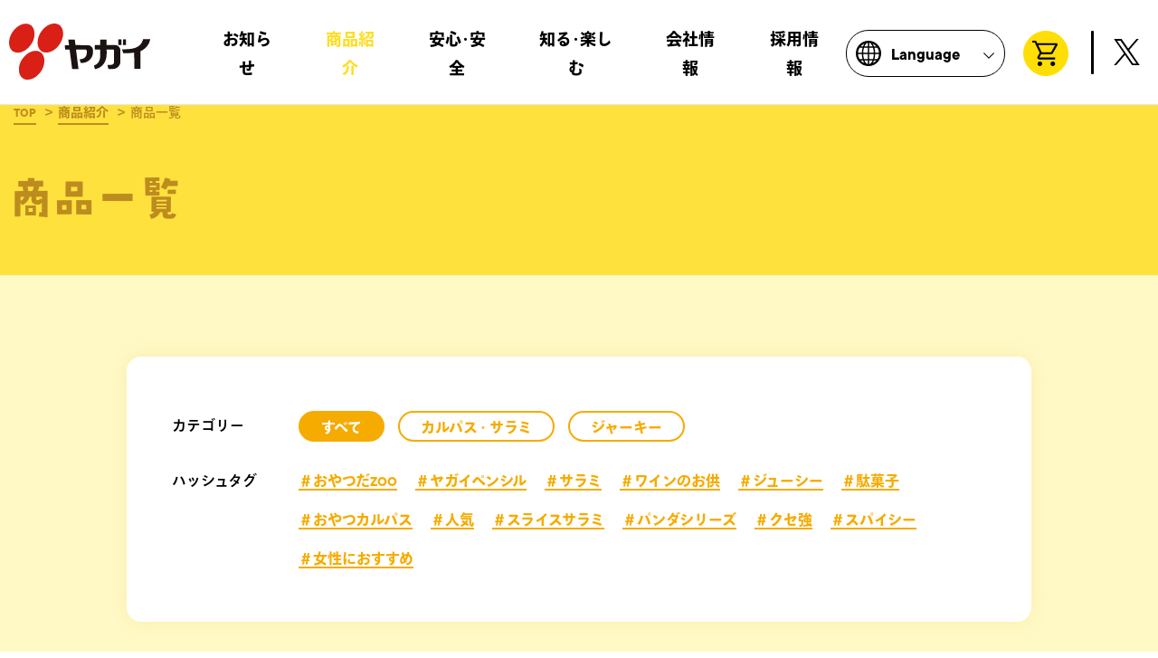

--- FILE ---
content_type: text/html; charset=UTF-8
request_url: https://www.yagai.net/commodity_post/commodity_post-1043/
body_size: 10101
content:
<!DOCTYPE html>
<html lang="ja">
<head>
<meta charset="utf-8">
<!-- Google Tag Manager --> 
<script>(function(w,d,s,l,i){w[l]=w[l]||[];w[l].push({'gtm.start':
new Date().getTime(),event:'gtm.js'});var f=d.getElementsByTagName(s)[0],
j=d.createElement(s),dl=l!='dataLayer'?'&l='+l:'';j.async=true;j.src=
'https://www.googletagmanager.com/gtm.js?id='+i+dl;f.parentNode.insertBefore(j,f);
})(window,document,'script','dataLayer','GTM-KVTS3L2');</script> 
<!-- End Google Tag Manager -->
<meta http-equiv="X-UA-Compatible" content="IE=edge">
<meta name="format-detection" content="telephone=no">
<meta name="viewport" content="width=device-width ,initial-scale=1,minimum-scale=1.0">
<script src="https://cdn.jsdelivr.net/npm/viewport-extra@1.0.4/dist/viewport-extra.min.js"></script> 
<script>var ua = navigator.userAgent;var sp = (ua.indexOf('iPhone') > 0 || ua.indexOf('Android') > 0 && ua.indexOf('Mobile') > 0);var tab = (!sp && (ua.indexOf('iPad') > 0 || ua.indexOf('Android') > 0));if (tab) new ViewportExtra(1300);</script>
<title>おやつカルパスBOX｜株式会社ヤガイ</title>
<meta name="description" content="ヤガイ｜おいしさはゆたかさ。">
<meta property="og:site_name" content="株式会社ヤガイ">
<meta property="og:title" content="おやつカルパスBOX｜株式会社ヤガイ">
<meta property="og:description" content="ヤガイ｜おいしさはゆたかさ。">
<meta property="og:url" content="https://www.yagai.net/commodity_post/commodity_post-1043/">
<meta property="og:image" content="https://www.yagai.net/cms2022/wp-content/themes/yagai_2022/assets/ogp.jpg">
<meta property="fb:app_id" content="">
<meta property="og:locale" content="ja_JP">
<meta property="og:type" content="article">
<meta name="twitter:card" content="summary_large_image">
<link rel="canonical" href="https://www.yagai.net/commodity_post/commodity_post-1043/">
<link rel="icon" type="image/png" href="https://www.yagai.net/cms2022/wp-content/themes/yagai_2022/assets/favicon.png">
<link rel="stylesheet" media="all" href="https://www.yagai.net/cms2022/wp-content/themes/yagai_2022/assets/css/style.css?032744">
<script src="https://unpkg.com/swiper@8/swiper-bundle.min.js"></script> 
<script src="https://cdnjs.cloudflare.com/ajax/libs/gsap/3.10.4/gsap.min.js"></script> 
<script src="https://cdnjs.cloudflare.com/ajax/libs/gsap/3.10.4/ScrollTrigger.min.js"></script> 
<script src="https://ajax.googleapis.com/ajax/libs/jquery/3.6.0/jquery.min.js"></script>
<script src="https://d.shutto-translation.com/trans.js?id=24675"></script> <!-- Shutto -->
<script src="https://sdk.form.run/js/v2/formrun.js"></script> <!-- formrun --> <meta name='robots' content='max-image-preview:large' />
<link rel='stylesheet' id='wp-block-library-css' href='https://www.yagai.net/cms2022/wp-includes/css/dist/block-library/style.min.css?ver=6.5.7' type='text/css' media='all' />
<style id='classic-theme-styles-inline-css' type='text/css'>
/*! This file is auto-generated */
.wp-block-button__link{color:#fff;background-color:#32373c;border-radius:9999px;box-shadow:none;text-decoration:none;padding:calc(.667em + 2px) calc(1.333em + 2px);font-size:1.125em}.wp-block-file__button{background:#32373c;color:#fff;text-decoration:none}
</style>
<style id='global-styles-inline-css' type='text/css'>
body{--wp--preset--color--black: #000000;--wp--preset--color--cyan-bluish-gray: #abb8c3;--wp--preset--color--white: #ffffff;--wp--preset--color--pale-pink: #f78da7;--wp--preset--color--vivid-red: #cf2e2e;--wp--preset--color--luminous-vivid-orange: #ff6900;--wp--preset--color--luminous-vivid-amber: #fcb900;--wp--preset--color--light-green-cyan: #7bdcb5;--wp--preset--color--vivid-green-cyan: #00d084;--wp--preset--color--pale-cyan-blue: #8ed1fc;--wp--preset--color--vivid-cyan-blue: #0693e3;--wp--preset--color--vivid-purple: #9b51e0;--wp--preset--gradient--vivid-cyan-blue-to-vivid-purple: linear-gradient(135deg,rgba(6,147,227,1) 0%,rgb(155,81,224) 100%);--wp--preset--gradient--light-green-cyan-to-vivid-green-cyan: linear-gradient(135deg,rgb(122,220,180) 0%,rgb(0,208,130) 100%);--wp--preset--gradient--luminous-vivid-amber-to-luminous-vivid-orange: linear-gradient(135deg,rgba(252,185,0,1) 0%,rgba(255,105,0,1) 100%);--wp--preset--gradient--luminous-vivid-orange-to-vivid-red: linear-gradient(135deg,rgba(255,105,0,1) 0%,rgb(207,46,46) 100%);--wp--preset--gradient--very-light-gray-to-cyan-bluish-gray: linear-gradient(135deg,rgb(238,238,238) 0%,rgb(169,184,195) 100%);--wp--preset--gradient--cool-to-warm-spectrum: linear-gradient(135deg,rgb(74,234,220) 0%,rgb(151,120,209) 20%,rgb(207,42,186) 40%,rgb(238,44,130) 60%,rgb(251,105,98) 80%,rgb(254,248,76) 100%);--wp--preset--gradient--blush-light-purple: linear-gradient(135deg,rgb(255,206,236) 0%,rgb(152,150,240) 100%);--wp--preset--gradient--blush-bordeaux: linear-gradient(135deg,rgb(254,205,165) 0%,rgb(254,45,45) 50%,rgb(107,0,62) 100%);--wp--preset--gradient--luminous-dusk: linear-gradient(135deg,rgb(255,203,112) 0%,rgb(199,81,192) 50%,rgb(65,88,208) 100%);--wp--preset--gradient--pale-ocean: linear-gradient(135deg,rgb(255,245,203) 0%,rgb(182,227,212) 50%,rgb(51,167,181) 100%);--wp--preset--gradient--electric-grass: linear-gradient(135deg,rgb(202,248,128) 0%,rgb(113,206,126) 100%);--wp--preset--gradient--midnight: linear-gradient(135deg,rgb(2,3,129) 0%,rgb(40,116,252) 100%);--wp--preset--font-size--small: 13px;--wp--preset--font-size--medium: 20px;--wp--preset--font-size--large: 36px;--wp--preset--font-size--x-large: 42px;--wp--preset--spacing--20: 0.44rem;--wp--preset--spacing--30: 0.67rem;--wp--preset--spacing--40: 1rem;--wp--preset--spacing--50: 1.5rem;--wp--preset--spacing--60: 2.25rem;--wp--preset--spacing--70: 3.38rem;--wp--preset--spacing--80: 5.06rem;--wp--preset--shadow--natural: 6px 6px 9px rgba(0, 0, 0, 0.2);--wp--preset--shadow--deep: 12px 12px 50px rgba(0, 0, 0, 0.4);--wp--preset--shadow--sharp: 6px 6px 0px rgba(0, 0, 0, 0.2);--wp--preset--shadow--outlined: 6px 6px 0px -3px rgba(255, 255, 255, 1), 6px 6px rgba(0, 0, 0, 1);--wp--preset--shadow--crisp: 6px 6px 0px rgba(0, 0, 0, 1);}:where(.is-layout-flex){gap: 0.5em;}:where(.is-layout-grid){gap: 0.5em;}body .is-layout-flex{display: flex;}body .is-layout-flex{flex-wrap: wrap;align-items: center;}body .is-layout-flex > *{margin: 0;}body .is-layout-grid{display: grid;}body .is-layout-grid > *{margin: 0;}:where(.wp-block-columns.is-layout-flex){gap: 2em;}:where(.wp-block-columns.is-layout-grid){gap: 2em;}:where(.wp-block-post-template.is-layout-flex){gap: 1.25em;}:where(.wp-block-post-template.is-layout-grid){gap: 1.25em;}.has-black-color{color: var(--wp--preset--color--black) !important;}.has-cyan-bluish-gray-color{color: var(--wp--preset--color--cyan-bluish-gray) !important;}.has-white-color{color: var(--wp--preset--color--white) !important;}.has-pale-pink-color{color: var(--wp--preset--color--pale-pink) !important;}.has-vivid-red-color{color: var(--wp--preset--color--vivid-red) !important;}.has-luminous-vivid-orange-color{color: var(--wp--preset--color--luminous-vivid-orange) !important;}.has-luminous-vivid-amber-color{color: var(--wp--preset--color--luminous-vivid-amber) !important;}.has-light-green-cyan-color{color: var(--wp--preset--color--light-green-cyan) !important;}.has-vivid-green-cyan-color{color: var(--wp--preset--color--vivid-green-cyan) !important;}.has-pale-cyan-blue-color{color: var(--wp--preset--color--pale-cyan-blue) !important;}.has-vivid-cyan-blue-color{color: var(--wp--preset--color--vivid-cyan-blue) !important;}.has-vivid-purple-color{color: var(--wp--preset--color--vivid-purple) !important;}.has-black-background-color{background-color: var(--wp--preset--color--black) !important;}.has-cyan-bluish-gray-background-color{background-color: var(--wp--preset--color--cyan-bluish-gray) !important;}.has-white-background-color{background-color: var(--wp--preset--color--white) !important;}.has-pale-pink-background-color{background-color: var(--wp--preset--color--pale-pink) !important;}.has-vivid-red-background-color{background-color: var(--wp--preset--color--vivid-red) !important;}.has-luminous-vivid-orange-background-color{background-color: var(--wp--preset--color--luminous-vivid-orange) !important;}.has-luminous-vivid-amber-background-color{background-color: var(--wp--preset--color--luminous-vivid-amber) !important;}.has-light-green-cyan-background-color{background-color: var(--wp--preset--color--light-green-cyan) !important;}.has-vivid-green-cyan-background-color{background-color: var(--wp--preset--color--vivid-green-cyan) !important;}.has-pale-cyan-blue-background-color{background-color: var(--wp--preset--color--pale-cyan-blue) !important;}.has-vivid-cyan-blue-background-color{background-color: var(--wp--preset--color--vivid-cyan-blue) !important;}.has-vivid-purple-background-color{background-color: var(--wp--preset--color--vivid-purple) !important;}.has-black-border-color{border-color: var(--wp--preset--color--black) !important;}.has-cyan-bluish-gray-border-color{border-color: var(--wp--preset--color--cyan-bluish-gray) !important;}.has-white-border-color{border-color: var(--wp--preset--color--white) !important;}.has-pale-pink-border-color{border-color: var(--wp--preset--color--pale-pink) !important;}.has-vivid-red-border-color{border-color: var(--wp--preset--color--vivid-red) !important;}.has-luminous-vivid-orange-border-color{border-color: var(--wp--preset--color--luminous-vivid-orange) !important;}.has-luminous-vivid-amber-border-color{border-color: var(--wp--preset--color--luminous-vivid-amber) !important;}.has-light-green-cyan-border-color{border-color: var(--wp--preset--color--light-green-cyan) !important;}.has-vivid-green-cyan-border-color{border-color: var(--wp--preset--color--vivid-green-cyan) !important;}.has-pale-cyan-blue-border-color{border-color: var(--wp--preset--color--pale-cyan-blue) !important;}.has-vivid-cyan-blue-border-color{border-color: var(--wp--preset--color--vivid-cyan-blue) !important;}.has-vivid-purple-border-color{border-color: var(--wp--preset--color--vivid-purple) !important;}.has-vivid-cyan-blue-to-vivid-purple-gradient-background{background: var(--wp--preset--gradient--vivid-cyan-blue-to-vivid-purple) !important;}.has-light-green-cyan-to-vivid-green-cyan-gradient-background{background: var(--wp--preset--gradient--light-green-cyan-to-vivid-green-cyan) !important;}.has-luminous-vivid-amber-to-luminous-vivid-orange-gradient-background{background: var(--wp--preset--gradient--luminous-vivid-amber-to-luminous-vivid-orange) !important;}.has-luminous-vivid-orange-to-vivid-red-gradient-background{background: var(--wp--preset--gradient--luminous-vivid-orange-to-vivid-red) !important;}.has-very-light-gray-to-cyan-bluish-gray-gradient-background{background: var(--wp--preset--gradient--very-light-gray-to-cyan-bluish-gray) !important;}.has-cool-to-warm-spectrum-gradient-background{background: var(--wp--preset--gradient--cool-to-warm-spectrum) !important;}.has-blush-light-purple-gradient-background{background: var(--wp--preset--gradient--blush-light-purple) !important;}.has-blush-bordeaux-gradient-background{background: var(--wp--preset--gradient--blush-bordeaux) !important;}.has-luminous-dusk-gradient-background{background: var(--wp--preset--gradient--luminous-dusk) !important;}.has-pale-ocean-gradient-background{background: var(--wp--preset--gradient--pale-ocean) !important;}.has-electric-grass-gradient-background{background: var(--wp--preset--gradient--electric-grass) !important;}.has-midnight-gradient-background{background: var(--wp--preset--gradient--midnight) !important;}.has-small-font-size{font-size: var(--wp--preset--font-size--small) !important;}.has-medium-font-size{font-size: var(--wp--preset--font-size--medium) !important;}.has-large-font-size{font-size: var(--wp--preset--font-size--large) !important;}.has-x-large-font-size{font-size: var(--wp--preset--font-size--x-large) !important;}
.wp-block-navigation a:where(:not(.wp-element-button)){color: inherit;}
:where(.wp-block-post-template.is-layout-flex){gap: 1.25em;}:where(.wp-block-post-template.is-layout-grid){gap: 1.25em;}
:where(.wp-block-columns.is-layout-flex){gap: 2em;}:where(.wp-block-columns.is-layout-grid){gap: 2em;}
.wp-block-pullquote{font-size: 1.5em;line-height: 1.6;}
</style>
<link rel='stylesheet' id='contact-form-7-css' href='https://www.yagai.net/cms2022/wp-content/plugins/contact-form-7/includes/css/styles.css?ver=5.7.5.1' type='text/css' media='all' />
<link rel='stylesheet' id='cf7msm_styles-css' href='https://www.yagai.net/cms2022/wp-content/plugins/contact-form-7-multi-step-module/resources/cf7msm.css?ver=4.2' type='text/css' media='all' />
<link rel='stylesheet' id='cf7cf-style-css' href='https://www.yagai.net/cms2022/wp-content/plugins/cf7-conditional-fields/style.css?ver=5' type='text/css' media='all' />
<script type="text/javascript" src="https://www.yagai.net/cms2022/wp-includes/js/jquery/jquery.min.js?ver=3.7.1" id="jquery-core-js"></script>
<script type="text/javascript" src="https://www.yagai.net/cms2022/wp-includes/js/jquery/jquery-migrate.min.js?ver=3.4.1" id="jquery-migrate-js"></script>
<link rel="alternate" type="application/json+oembed" href="https://www.yagai.net/wp-json/oembed/1.0/embed?url=https%3A%2F%2Fwww.yagai.net%2Fcommodity_post%2Fcommodity_post-1043%2F" />
<link rel="alternate" type="text/xml+oembed" href="https://www.yagai.net/wp-json/oembed/1.0/embed?url=https%3A%2F%2Fwww.yagai.net%2Fcommodity_post%2Fcommodity_post-1043%2F&#038;format=xml" />
</head>
<body id="page_commodity" class="commodity_post-template-default single single-commodity_post postid-1043 under">
<!-- Google Tag Manager (noscript) -->
<noscript>
<iframe src="https://www.googletagmanager.com/ns.html?id=GTM-KVTS3L2" height="0" width="0" style="display:none;visibility:hidden"></iframe>
</noscript>
<!-- End Google Tag Manager (noscript) -->
<header> <div class="header_inner">
  <h1 class="logo_main"><a href="https://www.yagai.net/" class="touch--anime">株式会社ヤガイ</a></h1>
  <nav>
    <ul class="list_mainNav">
		<li><a href="https://www.yagai.net/news/">お知らせ</a></li>
      <li><a href="https://www.yagai.net/products/">商品紹介</a></li>
      <li><a href="https://www.yagai.net/safety/">安心･安全</a>
        <ul class="list_subNav">
          <li><a href="https://www.yagai.net/safety/declaration/">安全最優先宣言</a></li>
          <li><a href="https://www.yagai.net/safety/process/">安心・安全な商品が届くまで</a></li>
        </ul>
      </li>
      <li><a href="https://www.yagai.net/fun/">知る･楽しむ</a>
        <ul class="list_subNav">
          <li><a href="https://www.yagai.net/special/oyatsupanda-renewal/oyatsupanda-panic/" target="_blank">ゲーム</a></li>
          <li><a href="https://www.yagai.net/fun/recipe/">おすすめレシピ</a></li>
          <!--<li><a href="https://www.yagai.net/fun/tour/">おやつカルパスができるまで</a></li>-->
        </ul>
      </li>
      <li><a href="https://www.yagai.net/company/">会社情報</a>
        <ul class="list_subNav">
          <li><a href="https://www.yagai.net/company/philosophy/">企業理念</a></li>
          <li><a href="https://www.yagai.net/company/overview/">会社概要</a></li>
          <li><a href="https://www.yagai.net/company/history/">沿革</a></li>
        </ul>
      </li>
      <li><a href="https://www.yagai.net/careers/">採用情報</a>
		<ul class="list_subNav">
			 <li><a href="https://www.yagai.net/careers/about/">ヤガイを知る</a></li>
          <li><a href="https://www.yagai.net/careers/interview/">インタビュー</a></li>
          <li><a href="https://www.yagai.net/careers/description/">募集要項</a></li>
        </ul>
		</li>
    </ul>
    <div class="btn_lang sp-only">
      <div class="accordion-item">
        <div class="accordion-title js-accordion-title lang_text">
          <span>Language</span>
        </div>
        <!--/.accordion-title-->
        <div class="accordion-content">
          <ul id="custom_trans_bar" data-stt-langbar class="list_langLink">
            <li><a href="#" data-stt-changelang="en" data-stt-ignore>English</a></li>
            <li><a href="#" data-stt-changelang="zh-CN" data-stt-ignore>中国（简体）</a></li>
            <li><a href="#" data-stt-changelang="zh-TW" data-stt-ignore>中國（繁體）</a></li>
            <li><a href="#" data-stt-changelang="ja" data-stt-ignore>日本語</a></li>
          </ul>
        </div>
        <!--/.accordion-content-->
      </div>
    </div>
    <div class="btn_online sp-only">
      <div class="online_text"><span>オンラインショップはこちら</span></div>
      <ul class="list_onlineLink">
        <li><a href="https://www.rakuten.co.jp/yagai/" target="_blank" rel="nofollow">楽天市場</a></li>
		<li><a href="https://paypaymall.yahoo.co.jp/store/oyatsucalpas-yagai/top/" target="_blank" rel="nofollow">Yahoo!ショッピング</a></li>  
		<li><a href="https://www.amazon.co.jp/dp/B0DSJ2X69P?th=1" target="_blank" rel="nofollow">Amazon</a></li>  
      </ul>
    </div>
  </nav>
  <div class="header_links">
    <div class="btn_lang pc-only">
      <div class="lang_text"><span>Language</span>
        <ul id="custom_trans_bar" data-stt-langbar class="list_langLink">
          <li><a href="#" data-stt-changelang="en" data-stt-ignore>English</a></li>
          <li><a href="#" data-stt-changelang="zh-CN" data-stt-ignore>中国（简体）</a></li>
          <li><a href="#" data-stt-changelang="zh-TW" data-stt-ignore>中國（繁體）</a></li>
          <li><a href="#" data-stt-changelang="ja" data-stt-ignore>日本語</a></li>
        </ul>
      </div>
    </div>
    <div class="btn_online pc-only">
      <div class="online_text"><span>オンラインショップはこちら</span></div>
      <ul class="list_onlineLink">
        <li><a href="https://www.rakuten.co.jp/yagai/" target="_blank" rel="nofollow">楽天市場</a></li>
        <li><a href="https://paypaymall.yahoo.co.jp/store/oyatsucalpas-yagai/top/" target="_blank" rel="nofollow">Yahoo!ショッピング</a></li>
 　　　 <li><a href="https://www.amazon.co.jp/dp/B0DSJ2X69P?th=1" target="_blank" rel="nofollow">Amazon</a></li>
      </ul>
    </div>
    <ul class="list_sns">
      <li><a href="https://twitter.com/oyatsupanda" target="_blank" rel="nofollow">
        <svg id="icon_tw" xmlns="http://www.w3.org/2000/svg" viewBox="0 0 36.23 36.23">
          <g>
            <!--<path d="M18.11,0C8.11,0,0,8.11,0,18.11s8.11,18.11,18.11,18.11,18.11-8.11,18.11-18.11S28.12,0,18.11,0Zm8.95,14.47c0,.19,.01,.38,.01,.57,0,5.8-4.42,12.5-12.5,12.5-2.48,0-4.79-.73-6.73-1.97,.34,.04,.69,.06,1.05,.06,2.06,0,3.95-.7,5.46-1.88-1.92-.04-3.54-1.31-4.1-3.05,.27,.05,.54,.08,.83,.08,.4,0,.79-.05,1.16-.15-2.01-.4-3.52-2.18-3.52-4.31,0-.02,0-.04,0-.06,.59,.33,1.27,.53,1.99,.55-1.18-.79-1.95-2.13-1.95-3.66,0-.8,.22-1.56,.59-2.21,2.17,2.66,5.4,4.41,9.05,4.59-.08-.32-.11-.66-.11-1,0-2.43,1.97-4.39,4.39-4.39,1.26,0,2.4,.53,3.21,1.39,1-.2,1.94-.56,2.79-1.07-.33,1.03-1.02,1.89-1.93,2.43,.89-.11,1.74-.34,2.52-.69-.59,.88-1.33,1.65-2.19,2.27Z"/>-->
			  <path d="M21.5,15.3L34.7,0h-3.1L20.1,13.3L10.9,0H0.4l13.8,20.1L0.4,36.2h3.1l12.1-14.1l9.7,14.1h10.6L21.5,15.3L21.5,15.3z M17.2,20.3l-1.4-2L4.6,2.4h4.8l9,12.9l1.4,2L31.6,34h-4.8L17.2,20.3L17.2,20.3z"/>
          </g>
        </svg>
        </a></li>
      <!--<li><a href="" target="_blank" rel="nofollow">
        <svg id="icon_fb" xmlns="http://www.w3.org/2000/svg" viewBox="0 0 35.83 35.62">
          <g>
            <path d="M20.72,17.92v-.21c0-1.06,0-2.12,0-3.17,0-.33,.03-.65,.12-.96,.27-.92,.88-1.48,1.81-1.71,.36-.09,.73-.11,1.1-.11,.64,0,1.29,0,1.93,0,.06,0,.12,0,.18,0,.04-.12,.06-4.13,.02-4.41-.15-.02-.3-.05-.45-.07-.87-.12-1.74-.22-2.62-.25-.44-.01-.88-.03-1.33-.02-.88,.03-1.73,.18-2.55,.51-1.66,.67-2.77,1.87-3.36,3.55-.23,.65-.36,1.32-.41,2-.02,.33-.03,.66-.03,.99,0,1.22,0,2.44,0,3.66,0,.06,0,.11,0,.19-.31,0-.61,0-.91,0-.3,0-.6,0-.91,0h-2.73v5.18h4.51c.04,.14,.05,12.19,.02,12.53-1.5-.23-2.94-.65-4.33-1.26-2.96-1.3-5.4-3.24-7.31-5.85C1.65,26.04,.53,23.28,.15,20.24-1.14,10.1,6.08,1.36,15.6,.15c10.16-1.29,18.87,5.95,20.08,15.43,1.3,10.14-5.88,18.64-14.93,20.03-.04-.12-.05-12.23-.01-12.51,.22,0,.45,0,.68,0,.23,0,.46,0,.69,0h2.79c.26-1.73,.53-3.44,.79-5.18h-4.97Z"/>
          </g>
        </svg>
        </a></li>-->
    </ul>
    <div id="menu-trigger"><span></span><span></span><span></span></div>
  </div>
</div>
 </header>
<main>
  <div id="bread">
    <ul class="list_bread">
      <li><a href="https://www.yagai.net/">TOP</a></li>
      <li><a href="https://www.yagai.net/commodity/">商品紹介</a></li>
      <li>商品一覧</li>
    </ul>
  </div>
  <div class="block_safetyTitle">
    <div class="area_main">
      <div class="inner">
        <h1 class="saftyTitle_main">商品一覧</h1>
      </div>
    </div>
  </div>
  <!-- block_safetyTitle -->
  
  <div class="block_commodity">
    <div class="area_search">
      <div class="inner_l">
        <div class="searchBox">
          <div class="search_accordion sp-only">カテゴリー／ハッシュタグ</div>
          <div class="sp_search_accordion">
            <dl class="dl_search alignCenter">
              <dt>カテゴリー</dt>
              <dd>
                <ul class="list_searchCat">
                  <li class="active"><a href="https://www.yagai.net/commodity_post/">すべて</a></li>
                                    <li><a href="https://www.yagai.net/commodity_cat/cat01/">カルパス・サラミ</a></li>
                                    <li><a href="https://www.yagai.net/commodity_cat/cat02/">ジャーキー</a></li>
                                  </ul>
              </dd>
            </dl>
            <dl class="dl_search">
              <dt>ハッシュタグ</dt>
              <dd>
                <ul class="list_searchaTag">
                                    <li><a href="https://www.yagai.net/commodity_tag/%e3%81%8a%e3%82%84%e3%81%a4%e3%81%a0zoo/">＃おやつだZOO</a></li>
                                    <li><a href="https://www.yagai.net/commodity_tag/%e3%83%a4%e3%82%ac%e3%82%a4%e3%83%9a%e3%83%b3%e3%82%b7%e3%83%ab/">＃ヤガイペンシル</a></li>
                                    <li><a href="https://www.yagai.net/commodity_tag/%e3%82%b5%e3%83%a9%e3%83%9f/">＃サラミ</a></li>
                                    <li><a href="https://www.yagai.net/commodity_tag/%e3%83%af%e3%82%a4%e3%83%b3%e3%81%ae%e3%81%8a%e4%be%9b/">＃ワインのお供</a></li>
                                    <li><a href="https://www.yagai.net/commodity_tag/%e3%82%b8%e3%83%a5%e3%83%bc%e3%82%b7%e3%83%bc/">＃ジューシー</a></li>
                                    <li><a href="https://www.yagai.net/commodity_tag/%e9%a7%84%e8%8f%93%e5%ad%90/">＃駄菓子</a></li>
                                    <li><a href="https://www.yagai.net/commodity_tag/%e3%81%8a%e3%82%84%e3%81%a4%e3%82%ab%e3%83%ab%e3%83%91%e3%82%b9/">＃おやつカルパス</a></li>
                                    <li><a href="https://www.yagai.net/commodity_tag/%e4%ba%ba%e6%b0%97/">＃人気</a></li>
                                    <li><a href="https://www.yagai.net/commodity_tag/%e3%82%b9%e3%83%a9%e3%82%a4%e3%82%b9%e3%82%b5%e3%83%a9%e3%83%9f/">＃スライスサラミ</a></li>
                                    <li><a href="https://www.yagai.net/commodity_tag/%e3%83%91%e3%83%b3%e3%83%80%e3%82%b7%e3%83%aa%e3%83%bc%e3%82%ba/">＃パンダシリーズ</a></li>
                                    <li><a href="https://www.yagai.net/commodity_tag/%e3%82%af%e3%82%bb%e5%bc%b7/">＃クセ強</a></li>
                                    <li><a href="https://www.yagai.net/commodity_tag/%e3%82%b9%e3%83%91%e3%82%a4%e3%82%b7%e3%83%bc/">＃スパイシー</a></li>
                                    <li><a href="https://www.yagai.net/commodity_tag/%e5%a5%b3%e6%80%a7%e3%81%ab%e3%81%8a%e3%81%99%e3%81%99%e3%82%81/">＃女性におすすめ</a></li>
                                  </ul>
              </dd>
            </dl>
          </div>
        </div>
        <ul class="list_items">
                     <li id="post_1043">
            <div class="wrap"> <a class="pop--btn">
              <div class="item_thumbnail"><img width="1060" height="1420" src="https://www.yagai.net/cms2022/wp-content/uploads/2023/12/おやつカルパスBOX_下-1.png" class="attachment-thumbnail size-thumbnail" alt="" decoding="async" fetchpriority="high" /></div>
              <p class="item_title">おやつカルパスBOX</p>
              </a>
              <div class="tag_wrap">
                <ul class="list_tags">
                                    <li><a href="https://www.yagai.net/commodity_tag/%e9%a7%84%e8%8f%93%e5%ad%90/">＃駄菓子</a></li>
                                    <li><a href="https://www.yagai.net/commodity_tag/%e3%81%8a%e3%82%84%e3%81%a4%e3%82%ab%e3%83%ab%e3%83%91%e3%82%b9/">＃おやつカルパス</a></li>
                                    <li><a href="https://www.yagai.net/commodity_tag/%e4%ba%ba%e6%b0%97/">＃人気</a></li>
                                    <li><a href="https://www.yagai.net/commodity_tag/%e3%83%91%e3%83%b3%e3%83%80%e3%82%b7%e3%83%aa%e3%83%bc%e3%82%ba/">＃パンダシリーズ</a></li>
                                  </ul>
              </div>
            </div>
            <!---->
            
            <div class="item_popup">
              <div class="pop_close"></div>
              <div class="pop_sankaku"></div>
              <div class="item_wrap">
                <div class="inner_l">
                  <div class="pop_image">
                    <div class="image"><img width="1060" height="1420" src="https://www.yagai.net/cms2022/wp-content/uploads/2023/12/おやつカルパスBOX_下-1.png" class="attachment-thumbnail size-thumbnail" alt="" decoding="async" /></div>
                  </div>
                  <div class="pop_textBox">
                    <div class="category"><span>カルパス・サラミ</span></div>
                    <h2 class="pop_title">おやつカルパスBOX</h2>
                    <div class="pop_text"><p><span class="ui-provider ed ayv ayw ayx ayy ayz aza azb azc azd aze azf azg azh azi azj azk azl azm azn azo azp azq azr azs azt azu azv azw azx azy azz baa bab bac" dir="ltr">鶏肉と豚肉を使用しソフトな食感に仕上げた、<br />
小さなお子様から大人まで人気の商品です。<br />
パッケージはかわいいパンダのデザインに一新！</span></p>
<p><span class="ui-provider ed ayv ayw ayx ayy ayz aza azb azc azd aze azf azg azh azi azj azk azl azm azn azo azp azq azr azs azt azu azv azw azx azy azz baa bab bac" dir="ltr">お求めやすい内容量(標準40本入)になった箱売り専用規格です。</span></p>
</div>
                    <ul class="list_tags">
                                            <li><a href="https://www.yagai.net/commodity_tag/%e9%a7%84%e8%8f%93%e5%ad%90/">＃駄菓子</a></li>
                                            <li><a href="https://www.yagai.net/commodity_tag/%e3%81%8a%e3%82%84%e3%81%a4%e3%82%ab%e3%83%ab%e3%83%91%e3%82%b9/">＃おやつカルパス</a></li>
                                            <li><a href="https://www.yagai.net/commodity_tag/%e4%ba%ba%e6%b0%97/">＃人気</a></li>
                                            <li><a href="https://www.yagai.net/commodity_tag/%e3%83%91%e3%83%b3%e3%83%80%e3%82%b7%e3%83%aa%e3%83%bc%e3%82%ba/">＃パンダシリーズ</a></li>
                                          </ul>
                     </div>
                </div>
              </div>
              <div class="info_wrap">
                <div class="inner_l">
                  <div class="popup_info">
                    <div class="info_left">
                      <dl>
                        <dt>アレルギー情報</dt>
                        <dd>
                          <div class="check_wrap">
                            <p>特定原材料8品目</p>
                                                        <ul class="list_checkItem">
                              <li class="allergy01">卵</li>
                              <li class="allergy02">乳成分</li>
                              <li class="allergy03">小麦</li>
                              <li class="allergy04">そば</li>
                              <li class="allergy05">落花生</li>
                              <li class="allergy06">えび</li>
                              <li class="allergy07">かに</li>
                              <li class="allergy13">くるみ</li>
                            </ul>
                          </div>
                          <div class="check_wrap">
                            <p>特定原材料に準ずるもの</p>
                                                        <ul class="list_checkItem checkItem--color">
                              <li class="allergy08">牛肉</li>
                              <li class="allergy14">ごま</li>
                              <li class="allergy12">大豆</li>
                              <li class="allergy10 check">鶏肉</li>
                              <li class="allergy09 check">豚肉</li>
                              <li class="allergy11 check">ゼラチン</li>
                            </ul>
                          </div>
                        </dd>
                      </dl>
                      <dl>
                        <dt>栄養成分　100g当たり</dt>
                        <dd>
                          <ul class="list_seibun">
                                                        <li>
                              <p class="dt">エネルギー</p>
                              <p class="dd">465kcal</p>
                            </li>
                                                         <li>
                              <p class="dt">たんぱく質</p>
                              <p class="dd">25.2g</p>
                            </li>
                                                         <li>
                              <p class="dt">脂質</p>
                              <p class="dd">36.4g</p>
                            </li>
                                                         <li>
                              <p class="dt">炭水化物</p>
                              <p class="dd">9.2g</p>
                            </li>
                                                         <li>
                              <p class="dt">糖質</p>
                              <p class="dd">-</p>
                            </li>
                                                         <li>
                              <p class="dt">食物繊維</p>
                              <p class="dd">-</p>
                            </li>
                                                         <li>
                              <p class="dt">食塩相当量</p>
                              <p class="dd">3.9g</p>
                            </li>
                                                      </ul>
                        </dd>
                      </dl>
                    </div>
                    <div class="info_right">                       <dl>
                        <dt>原材料名</dt>
                        <dd>鶏肉（国産）、豚脂肪、結着材料（粗ゼラチン、でん粉）、豚肉、糖類（麦芽糖、砂糖）、食塩、香辛料、豚コラーゲン／調味料（アミノ酸）、リン酸塩（Na，K）、pH調整剤、酸化防止剤（V．C）、くん液、 紅麹色素、保存料（ソルビン酸K）、発色剤（亜硝酸Na）、（一部に鶏肉・豚肉・ゼラチンを含む）</dd>
                      </dl>
                       </div>
                  </div>
                  <div class="accordion_info">
                    <p class="accordion--btn">詳細情報</p>
                    <div class="accordion--contents">
                      <table class="table_info">
                                                <tr>
                          <th>保存方法</th>
                          <td>直射日光・高温多湿を避け常温保存</td>
                        </tr>
                                                 <tr>
                          <th>包装材質</th>
                          <td>                            <p class="material01">個装</p>
                                                         <p class="material02">外箱</p>
                            </td>
                        </tr>
                                                 <tr>
                          <th>主原料原産国</th>
                          <td>鶏肉・・・日本</td>
                        </tr>
                                                 <tr>
                          <th>賞味期限</th>
                          <td>製造日より150日<br />
<br />
賞味期限　例<br />
23.04.10＋M/31　<br />
→23年04月10日＋固有記号(MまたはA) / 弊社管理番号(2桁)<br />
(西暦2023年4月10日)</td>
                        </tr>
                                              </table>
                      <div class="other_info">                         <dl>
                          <dt>注意事項</dt>
                          <dd>※表面のコラーゲンケーシングには牛肉由来の原材料を含んでいます。<br />
※原料事情により記載されている内容が変更になることがありますので、ご了承ください。また変更があった場合には迅速に対応いたします。<br />
※商品の仕様およびパッケージは、変更になることがあります。<br />
※内容量(標準40本入)の箱売り専用規格です。<br />
※個装のフィルムには表示がありません箱に記載の表示をご確認ください。</dd>
                        </dl>
                                                 <dl>
                          <dt>その他</dt>
                          <dd>
                            <p>製造所固有記号：M　<br />
工場名：株式会社ヤガイ　山形第二工場　<br />
住所：山形県山形市鋳物町46番6<br />
製造所固有記号：A　<br />
工場名：株式会社ヤガイ　山形第三工場　<br />
住所：山形県山形市富神台8<br />
<br />
※賞味期限の後の英数字は、下記となります。<br />
　賞味期限＋製造所固有記号 ／ 弊社管理番号</p>
                          </dd>
                        </dl>
                         </div>
                    </div>
                  </div>
                </div>
              </div>
              <div class="pop_close2 sp-only"><span>閉じる</span></div>
            </div>
            <!----> 
            
          </li>
                  </ul>
      </div>
    </div>
    <!-- area_search --> 
  </div>
  <!-- block_commodity --> 
  
</main>
<footer>   <div id="pagetop">トップへ戻る</div>
  <div class="footer_inner">
    <div class="area_logo">
      <!--<div class="logo_img"><img src="https://www.yagai.net/cms2022/wp-content/themes/yagai_2022/assets/img/logo_footer.svg" alt="ヤガイ"></div>-->
      <ul class="list_fLinks">
        <li><a href="https://www.yagai.net/inquiry/">お問い合わせ</a></li>
        <li><a href="https://www.yagai.net/kigo/">製造所固有記号</a></li>
        <li><a href="https://www.yagai.net/privacy/">サイトポリシー</a></li>
      </ul>
    </div>
    <div class="area_copyright"><small>Copyright &copy; YAGAI Corporation all rights reserved</small></div>
  </div> </footer>
<script src="https://www.yagai.net/cms2022/wp-content/themes/yagai_2022/assets/js/common.js"></script> 
<script>
$(function () {
	var urlHash = location.hash;
	if (urlHash) {
		$('body,html').stop().scrollTop(0);
		setTimeout(function(){
			var headerHight = 0;
			var target = $(urlHash);
			var targetLeft = target.offset().left + (target.outerWidth() / 2) - 35;
			var targetPosition = target.offset().top + target.outerHeight() + 20;
			var targetPop = target.find('.item_popup');
			var targetSankaku = target.find('.pop_sankaku');
			var itemHeight = targetPop.outerHeight() + 30;
			
			target.addClass('target--active');
			target.find('.item_popup').addClass('pop--open');
			target.css('margin-bottom', itemHeight);
			targetPop.css('top', targetPosition);
			targetSankaku.css('left', targetLeft);
			$('body,html').stop().animate({scrollTop:targetPosition - 105}, 400);
		}, 150);
	}
});
</script> 
<script type="text/javascript" src="https://www.yagai.net/cms2022/wp-content/plugins/contact-form-7/includes/swv/js/index.js?ver=5.7.5.1" id="swv-js"></script>
<script type="text/javascript" id="contact-form-7-js-extra">
/* <![CDATA[ */
var wpcf7 = {"api":{"root":"https:\/\/www.yagai.net\/wp-json\/","namespace":"contact-form-7\/v1"}};
/* ]]> */
</script>
<script type="text/javascript" src="https://www.yagai.net/cms2022/wp-content/plugins/contact-form-7/includes/js/index.js?ver=5.7.5.1" id="contact-form-7-js"></script>
<script type="text/javascript" id="cf7msm-js-extra">
/* <![CDATA[ */
var cf7msm_posted_data = {"_wpcf7cf_hidden_group_fields":"[]","_wpcf7cf_hidden_groups":"[]","_wpcf7cf_visible_groups":"[]"};
/* ]]> */
</script>
<script type="text/javascript" src="https://www.yagai.net/cms2022/wp-content/plugins/contact-form-7-multi-step-module/resources/cf7msm.min.js?ver=4.2" id="cf7msm-js"></script>
<script type="text/javascript" id="wpcf7cf-scripts-js-extra">
/* <![CDATA[ */
var wpcf7cf_global_settings = {"ajaxurl":"https:\/\/www.yagai.net\/cms2022\/wp-admin\/admin-ajax.php"};
/* ]]> */
</script>
<script type="text/javascript" src="https://www.yagai.net/cms2022/wp-content/plugins/cf7-conditional-fields/js/scripts.js?ver=5" id="wpcf7cf-scripts-js"></script>
</body>
</html>

--- FILE ---
content_type: text/css
request_url: https://www.yagai.net/cms2022/wp-content/themes/yagai_2022/assets/css/style.css?032744
body_size: 41455
content:
@charset "UTF-8";
/*@include fontSize(16);*/
/* ===================== reset ==== */
html, body, div, iframe, h1, h2, h3, h4, h5, h6, p, a, img, small, dl, dt, dd, ol, ul, li, form, label, table, tr, th, td, article, footer, header, nav, section, figure, address {
  margin: 0;
  padding: 0;
  border: 0;
  font-size: 100%;
  font-style: normal;
}
@font-face {
  font-family: 'tazu';
  font-weight: 400;
  font-style: normal;
  src: url("../font/tazu_medium.woff2") format("woff");
}
@font-face {
  font-family: 'tazu';
  font-weight: 700;
  font-style: normal;
  src: url("../font/tazu_heavy.woff2") format("woff");
}
@font-face {
  font-family: 'ttc';
  font-weight: 400;
  font-style: normal;
  src: url("../font/ttc_medium.woff2") format("woff");
}
@font-face {
  font-family: 'ttc';
  font-weight: 700;
  font-style: normal;
  src: url("../font/ttc_bold.woff2") format("woff");
}
@font-face {
  font-family: 'panda';
  font-weight: 400;
  font-style: normal;
  src: url("../font/pandabakery.woff") format("woff");
}
html {
  font-family: "ttc", "tazu", Meiryo, Osaka, Arial, Helvetica, Verdana, sans-serif;
  -webkit-text-size-adjust: 100%;
  line-height: 1.8;
  -webkit-font-smoothing: antialiased;
}
body {
  text-align: justify;
  text-justify: inter-ideograph;
}
input, textarea {
  margin: 0;
  resize: none;
  font-size: 16px;
  padding: 6px;
  box-sizing: border-box;
}
ol, ul {
  list-style: none;
}
table {
  border-collapse: collapse;
  border-spacing: 0;
}
a {
  text-decoration: none;
  color: inherit;
}
a:focus {
  outline: none;
}
img {
  max-width: 100%;
  height: auto;
}
/**
 * Swiper 8.3.2
 * Most modern mobile touch slider and framework with hardware accelerated transitions
 * https://swiperjs.com
 *
 * Copyright 2014-2022 Vladimir Kharlampidi
 *
 * Released under the MIT License
 *
 * Released on: July 26, 2022
 */
@font-face {
  font-family: swiper-icons;
  src: url("data:application/font-woff;charset=utf-8;base64, [base64]//wADZ2x5ZgAAAywAAADMAAAD2MHtryVoZWFkAAABbAAAADAAAAA2E2+eoWhoZWEAAAGcAAAAHwAAACQC9gDzaG10eAAAAigAAAAZAAAArgJkABFsb2NhAAAC0AAAAFoAAABaFQAUGG1heHAAAAG8AAAAHwAAACAAcABAbmFtZQAAA/gAAAE5AAACXvFdBwlwb3N0AAAFNAAAAGIAAACE5s74hXjaY2BkYGAAYpf5Hu/j+W2+MnAzMYDAzaX6QjD6/4//Bxj5GA8AuRwMYGkAPywL13jaY2BkYGA88P8Agx4j+/8fQDYfA1AEBWgDAIB2BOoAeNpjYGRgYNBh4GdgYgABEMnIABJzYNADCQAACWgAsQB42mNgYfzCOIGBlYGB0YcxjYGBwR1Kf2WQZGhhYGBiYGVmgAFGBiQQkOaawtDAoMBQxXjg/wEGPcYDDA4wNUA2CCgwsAAAO4EL6gAAeNpj2M0gyAACqxgGNWBkZ2D4/wMA+xkDdgAAAHjaY2BgYGaAYBkGRgYQiAHyGMF8FgYHIM3DwMHABGQrMOgyWDLEM1T9/w8UBfEMgLzE////P/5//f/V/xv+r4eaAAeMbAxwIUYmIMHEgKYAYjUcsDAwsLKxc3BycfPw8jEQA/[base64]/uznmfPFBNODM2K7MTQ45YEAZqGP81AmGGcF3iPqOop0r1SPTaTbVkfUe4HXj97wYE+yNwWYxwWu4v1ugWHgo3S1XdZEVqWM7ET0cfnLGxWfkgR42o2PvWrDMBSFj/IHLaF0zKjRgdiVMwScNRAoWUoH78Y2icB/yIY09An6AH2Bdu/UB+yxopYshQiEvnvu0dURgDt8QeC8PDw7Fpji3fEA4z/PEJ6YOB5hKh4dj3EvXhxPqH/SKUY3rJ7srZ4FZnh1PMAtPhwP6fl2PMJMPDgeQ4rY8YT6Gzao0eAEA409DuggmTnFnOcSCiEiLMgxCiTI6Cq5DZUd3Qmp10vO0LaLTd2cjN4fOumlc7lUYbSQcZFkutRG7g6JKZKy0RmdLY680CDnEJ+UMkpFFe1RN7nxdVpXrC4aTtnaurOnYercZg2YVmLN/d/gczfEimrE/fs/bOuq29Zmn8tloORaXgZgGa78yO9/cnXm2BpaGvq25Dv9S4E9+5SIc9PqupJKhYFSSl47+Qcr1mYNAAAAeNptw0cKwkAAAMDZJA8Q7OUJvkLsPfZ6zFVERPy8qHh2YER+3i/BP83vIBLLySsoKimrqKqpa2hp6+jq6RsYGhmbmJqZSy0sraxtbO3sHRydnEMU4uR6yx7JJXveP7WrDycAAAAAAAH//wACeNpjYGRgYOABYhkgZgJCZgZNBkYGLQZtIJsFLMYAAAw3ALgAeNolizEKgDAQBCchRbC2sFER0YD6qVQiBCv/H9ezGI6Z5XBAw8CBK/m5iQQVauVbXLnOrMZv2oLdKFa8Pjuru2hJzGabmOSLzNMzvutpB3N42mNgZGBg4GKQYzBhYMxJLMlj4GBgAYow/P/PAJJhLM6sSoWKfWCAAwDAjgbRAAB42mNgYGBkAIIbCZo5IPrmUn0hGA0AO8EFTQAA");
  font-weight: 400;
  font-style: normal;
}
.swiper {
  margin-left: auto;
  margin-right: auto;
  position: relative;
  overflow: hidden;
  list-style: none;
  padding: 0;
  z-index: 1;
}
.swiper-vertical > .swiper-wrapper {
  flex-direction: column;
}
.swiper-wrapper {
  position: relative;
  width: 100%;
  height: 100%;
  z-index: 1;
  display: flex;
  transition-property: transform;
  box-sizing: content-box;
}
.swiper-android .swiper-slide, .swiper-wrapper {
  transform: translate3d(0px, 0, 0);
}
.swiper-pointer-events {
  touch-action: pan-y;
}
.swiper-pointer-events.swiper-vertical {
  touch-action: pan-x;
}
.swiper-slide {
  flex-shrink: 0;
  width: 100%;
  height: 100%;
  position: relative;
  transition-property: transform;
}
.swiper-slide-invisible-blank {
  visibility: hidden;
}
.swiper-autoheight, .swiper-autoheight .swiper-slide {
  height: auto;
}
.swiper-autoheight .swiper-wrapper {
  align-items: flex-start;
  transition-property: transform, height;
}
.swiper-backface-hidden .swiper-slide {
  transform: translateZ(0);
  -webkit-backface-visibility: hidden;
  backface-visibility: hidden;
}
.swiper-3d, .swiper-3d.swiper-css-mode .swiper-wrapper {
  perspective: 1200px;
}
.swiper-3d .swiper-cube-shadow, .swiper-3d .swiper-slide, .swiper-3d .swiper-slide-shadow, .swiper-3d .swiper-slide-shadow-bottom, .swiper-3d .swiper-slide-shadow-left, .swiper-3d .swiper-slide-shadow-right, .swiper-3d .swiper-slide-shadow-top, .swiper-3d .swiper-wrapper {
  transform-style: preserve-3d;
}
.swiper-3d .swiper-slide-shadow, .swiper-3d .swiper-slide-shadow-bottom, .swiper-3d .swiper-slide-shadow-left, .swiper-3d .swiper-slide-shadow-right, .swiper-3d .swiper-slide-shadow-top {
  position: absolute;
  left: 0;
  top: 0;
  width: 100%;
  height: 100%;
  pointer-events: none;
  z-index: 10;
}
.swiper-3d .swiper-slide-shadow {
  background: rgba(0, 0, 0, 0.15);
}
.swiper-3d .swiper-slide-shadow-left {
  background-image: linear-gradient(to left, rgba(0, 0, 0, 0.5), rgba(0, 0, 0, 0));
}
.swiper-3d .swiper-slide-shadow-right {
  background-image: linear-gradient(to right, rgba(0, 0, 0, 0.5), rgba(0, 0, 0, 0));
}
.swiper-3d .swiper-slide-shadow-top {
  background-image: linear-gradient(to top, rgba(0, 0, 0, 0.5), rgba(0, 0, 0, 0));
}
.swiper-3d .swiper-slide-shadow-bottom {
  background-image: linear-gradient(to bottom, rgba(0, 0, 0, 0.5), rgba(0, 0, 0, 0));
}
.swiper-css-mode > .swiper-wrapper {
  overflow: auto;
  scrollbar-width: none;
  -ms-overflow-style: none;
}
.swiper-css-mode > .swiper-wrapper::-webkit-scrollbar {
  display: none;
}
.swiper-css-mode > .swiper-wrapper > .swiper-slide {
  scroll-snap-align: start start;
}
.swiper-horizontal.swiper-css-mode > .swiper-wrapper {
  scroll-snap-type: x mandatory;
}
.swiper-vertical.swiper-css-mode > .swiper-wrapper {
  scroll-snap-type: y mandatory;
}
.swiper-centered > .swiper-wrapper::before {
  content: '';
  flex-shrink: 0;
  order: 9999;
}
.swiper-centered.swiper-horizontal > .swiper-wrapper > .swiper-slide:first-child {
  margin-inline-start: var(--swiper-centered-offset-before);
}
.swiper-centered.swiper-horizontal > .swiper-wrapper::before {
  height: 100%;
  min-height: 1px;
  width: var(--swiper-centered-offset-after);
}
.swiper-centered.swiper-vertical > .swiper-wrapper > .swiper-slide:first-child {
  margin-block-start: var(--swiper-centered-offset-before);
}
.swiper-centered.swiper-vertical > .swiper-wrapper::before {
  width: 100%;
  min-width: 1px;
  height: var(--swiper-centered-offset-after);
}
.swiper-centered > .swiper-wrapper > .swiper-slide {
  scroll-snap-align: center center;
}
/* ===================== wp ==== */
.wp-editor h1 {
  font-size: 175%;
}
.wp-editor h2 {
  font-size: 160%;
}
.wp-editor h3 {
  font-size: 145%;
}
.wp-editor h4 {
  font-size: 130%;
}
.wp-editor h5 {
  font-size: 115%;
}
.wp-editor h1, .wp-editor h2, .wp-editor h3, .wp-editor h4, .wp-editor h5 {
  margin: 30px 0 10px;
}
.wp-editor img {
  max-width: 100%;
  height: auto;
}
.wp-editor hr {
  margin: 20px 0;
}
.wp-editor .alignleft {
  float: left;
  margin: 0 10px 10px 0;
}
.wp-editor .alignright {
  float: right;
  margin: 0 0 10px 10px;
}
.wp-editor .aligncenter {
  display: block;
  margin: 0 auto;
  text-align: center;
}
.wp-editor strong {
  font-weight: bold;
}
.wp-editor em {
  font-style: italic;
}
.wp-editor del {
  text-decoration: line-through;
}
.wp-editor blockquote {
  display: inline-block;
  padding: 0 1em;
  position: relative;
  margin: 0;
}
.wp-editor blockquote:before {
  content: '"';
  position: absolute;
  left: 0;
  top: 0;
}
.wp-editor blockquote:after {
  content: '"';
  position: absolute;
  right: 0;
  bottom: 0;
}
.wp-editor a {
  text-decoration: underline;
  transition: all .2s;
}
.wp-editor a:hover {
  color: red;
}
.wp-editor p {
  margin: 0 0 30px 0;
}
.wp-editor ul {
  list-style: disc;
  padding: 0 0 0 1.5em;
  margin: 0 0 30px 0;
}
.wp-editor ol {
  list-style: decimal;
  padding: 0 0 0 1.5em;
  margin: 0 0 30px 0;
}
.wp-editor .wp-block-table {
  margin: 30px 0;
  display: block;
}
.wp-editor table {
  width: 100% !important;
  box-sizing: border-box;
  border-collapse: collapse;
  border-spacing: 0;
  border: none;
  table-layout: fixed !important;
  resize: none;
  margin: 15px auto;
}
.wp-editor table th {
  box-sizing: border-box;
  padding: 6px;
  border: solid 1px #999;
  background: #f5f5f5;
  width: auto !important;
}
.wp-editor table td {
  box-sizing: border-box;
  padding: 6px;
  border: solid 1px #999;
  width: auto !important;
}
.wp-editor figcaption {
  text-align: center;
  font-size: 88%;
  color: #555;
  margin: -10px 0 0;
}
@media all and (max-width: 767px) {
  .wp-editor {
    font-size: 100%;
  }
  .wp-editor .alignleft {
    float: none;
    display: block;
    margin: 0 0 10px;
  }
  .wp-editor .alignright {
    float: none;
    display: block;
    margin: 0 0 10px;
  }
}
/* animation
======================*/
.touch--anime {
  transition: opacity .3s;
}
@media all and (min-width: 768px) {
  .touch--anime:not(.nopacity):hover {
    opacity: .7;
  }
  .hovUp {
    transition-duration: .6s;
  }
  .hovUp:hover {
    transition-delay: 0s !important;
    transform: translateY(-10px) !important;
  }
}
@media all and (max-width: 767px) {
  .touch--anime:not(.nopacity).touch--start {
    opacity: .7;
  }
}
.scroll--anime {
  transition: all 1s ease .1s;
}
.scroll--anime.fuwa {
  opacity: 0;
  transform: scale(0.95);
}
.scroll--anime.fuwa.scroll--start {
  opacity: 1;
  transform: scale(1);
}
.scroll--anime.fuwa--up {
  transform: translateY(80px);
  opacity: 0;
}
.scroll--anime.fuwa--up.scroll--start {
  transform: translateY(0px);
  opacity: 1;
}
.scroll--anime.fuwa--down {
  transform: translateY(-80px);
  opacity: 0;
}
.scroll--anime.fuwa--down.scroll--start {
  transform: translateY(0px);
  opacity: 1;
}
.scroll--anime.fuwa--right {
  transform: translateX(-80px);
  opacity: 0;
}
.scroll--anime.fuwa--right.scroll--start {
  transform: translateX(0px);
  opacity: 1;
}
.scroll--anime.fuwa--left {
  transform: translateX(80px);
  opacity: 0;
}
.scroll--anime.fuwa--left.scroll--start {
  transform: translateX(0px);
  opacity: 1;
}
.scroll--filter {
  position: relative;
  overflow: hidden;
}
.scroll--filter::before {
  content: '';
  width: 100%;
  height: 100%;
  background: #fff;
  position: absolute;
  left: 0;
  top: 0;
  transition: all 1s;
}
.scroll--filter.filter--left.scroll--start::before {
  left: -100%;
}
.scroll--filter.filter--right.scroll--start::before {
  left: 100%;
}
.scroll--filter.filter--up.scroll--start::before {
  top: -100%;
}
.scroll--filter.filter--down.scroll--start::before {
  top: 100%;
}
/* ===== 電話 ===== */
@-webkit-keyframes shake {
  0%, 100% {
    transform: rotateZ(0);
  }
  20%, 40%, 60%, 80% {
    transform: rotateZ(5deg);
  }
  30%, 50%, 70% {
    transform: rotateZ(-5deg);
  }
}
@keyframes shake {
  0%, 100% {
    transform: rotateZ(0);
  }
  20%, 40%, 60%, 80% {
    transform: rotateZ(5deg);
  }
  30%, 50%, 70% {
    transform: rotateZ(-5deg);
  }
}
/* ===== ボタン回転 ===== */
@-webkit-keyframes roll {
  0% {
    transform: rotateZ(0);
  }
  100% {
    transform: rotateZ(360deg);
  }
}
@keyframes roll {
  0% {
    transform: rotateZ(0);
  }
  100% {
    transform: rotateZ(360deg);
  }
}
/* ===== カルパスが降るアニメーション ===== */
@-webkit-keyframes animate-leaf {
  0% {
    opacity: 0;
    top: 0;
    transform: rotate(0);
  }
  10% {
    opacity: 1;
  }
  90% {
    opacity: 1;
  }
  100% {
    opacity: 0;
    top: 100vh;
    transform: rotate(280deg);
  }
}
@keyframes animate-leaf {
  0% {
    opacity: 0;
    top: 0;
    transform: rotate(0);
  }
  10% {
    opacity: 1;
  }
  90% {
    opacity: 1;
  }
  100% {
    opacity: 0;
    top: 100vh;
    transform: rotate(280deg);
  }
}
/* ===== 雲 ===== */
@-webkit-keyframes cloud {
  0%, 100% {
    transform: translateY(0);
  }
  20%, 60% {
    transform: translateY(5px);
  }
  40%, 80% {
    transform: translateY(-5px);
  }
}
@keyframes cloud {
  0%, 100% {
    transform: translateY(0);
  }
  20%, 60% {
    transform: translateY(5px);
  }
  40%, 80% {
    transform: translateY(-5px);
  }
}
/* ===== リング ===== */
@-webkit-keyframes pulse {
  0%, 100% {
    transform: scale(1);
  }
  20%, 60% {
    transform: scale(1.005);
  }
  40%, 80% {
    transform: scale(0.995);
  }
}
@keyframes pulse {
  0%, 100% {
    transform: scale(1);
  }
  20%, 60% {
    transform: scale(1.005);
  }
  40%, 80% {
    transform: scale(0.995);
  }
}
@-webkit-keyframes slide {
  0% {
    left: 0%;
    width: 100%;
  }
  50% {
    left: 0;
    width: 100%;
  }
  100% {
    left: 100%;
    width: 0;
  }
}
@keyframes slide {
  0% {
    left: 0;
    width: 100%;
  }
  50% {
    left: 0;
    width: 100%;
  }
  100% {
    left: 100%;
    width: 0;
  }
}
/* ===== 扉パンダ===== */
@-webkit-keyframes open {
  0% {
    opacity: 0;
    transform: translateY(-100px);
  }
  75% {
    opacity: 1;
  }
  100% {
    opacity: 1;
    transform: translateY(0);
  }
}
@keyframes open {
  0% {
    opacity: 0;
    transform: translateY(-100px);
  }
  75% {
    opacity: 1;
  }
  100% {
    opacity: 1;
    transform: translateY(0);
  }
}
@-webkit-keyframes katakata {
  0%, 10%, 21%, 30%, 41%, to {
    opacity: 1;
    -webkit-transform: translateY(1px);
    transform: translateY(2px);
  }
  11%, 20%, 31%, 40% {
    opacity: 1;
    -webkit-transform: translateY(-1px);
    transform: translateY(-2px);
  }
}
@keyframes katakata {
  0%, 10%, 21%, 30%, 41%, to {
    opacity: 1;
    -webkit-transform: translateY(1px);
    transform: translateY(2px);
  }
  11%, 20%, 31%, 40% {
    opacity: 1;
    -webkit-transform: translateY(-1px);
    transform: translateY(-2px);
  }
}
@-webkit-keyframes fuwafuwa {
  0%, 100% {
    transform: translateY(0);
  }
  60% {
    transform: translateY(10px);
  }
}
@keyframes fuwafuwa {
  0%, 100% {
    transform: translateY(0);
  }
  60% {
    transform: translateY(10px);
  }
}
@-webkit-keyframes shine {
  0% {
    left: -75%;
  }
  100% {
    left: 125%;
  }
}
@keyframes shine {
  0% {
    left: -75%;
  }
  100% {
    left: 125%;
  }
}
@-webkit-keyframes bounce-appear {
  0% {
    transform: matrix3d(0, 0, 0, 0, 0, 0, 0, 0, 0, 0, 1, 0, 0, 0, 0, 1);
  }
  4.7% {
    transform: matrix3d(0.45, 0, 0, 0, 0, 0.45, 0, 0, 0, 0, 1, 0, 0, 0, 0, 1);
  }
  9.41% {
    transform: matrix3d(0.883, 0, 0, 0, 0, 0.883, 0, 0, 0, 0, 1, 0, 0, 0, 0, 1);
  }
  14.11% {
    transform: matrix3d(1.141, 0, 0, 0, 0, 1.141, 0, 0, 0, 0, 1, 0, 0, 0, 0, 1);
  }
  18.72% {
    transform: matrix3d(1.212, 0, 0, 0, 0, 1.212, 0, 0, 0, 0, 1, 0, 0, 0, 0, 1);
  }
  24.32% {
    transform: matrix3d(1.151, 0, 0, 0, 0, 1.151, 0, 0, 0, 0, 1, 0, 0, 0, 0, 1);
  }
  29.93% {
    transform: matrix3d(1.048, 0, 0, 0, 0, 1.048, 0, 0, 0, 0, 1, 0, 0, 0, 0, 1);
  }
  35.54% {
    transform: matrix3d(0.979, 0, 0, 0, 0, 0.979, 0, 0, 0, 0, 1, 0, 0, 0, 0, 1);
  }
  41.04% {
    transform: matrix3d(0.961, 0, 0, 0, 0, 0.961, 0, 0, 0, 0, 1, 0, 0, 0, 0, 1);
  }
  52.15% {
    transform: matrix3d(0.991, 0, 0, 0, 0, 0.991, 0, 0, 0, 0, 1, 0, 0, 0, 0, 1);
  }
  63.26% {
    transform: matrix3d(1.007, 0, 0, 0, 0, 1.007, 0, 0, 0, 0, 1, 0, 0, 0, 0, 1);
  }
  85.49% {
    transform: matrix3d(0.999, 0, 0, 0, 0, 0.999, 0, 0, 0, 0, 1, 0, 0, 0, 0, 1);
  }
  100% {
    transform: matrix3d(1, 0, 0, 0, 0, 1, 0, 0, 0, 0, 1, 0, 0, 0, 0, 1);
  }
}
@keyframes bounce-appear {
  0% {
    transform: matrix3d(0, 0, 0, 0, 0, 0, 0, 0, 0, 0, 1, 0, 0, 0, 0, 1);
  }
  4.7% {
    transform: matrix3d(0.45, 0, 0, 0, 0, 0.45, 0, 0, 0, 0, 1, 0, 0, 0, 0, 1);
  }
  9.41% {
    transform: matrix3d(0.883, 0, 0, 0, 0, 0.883, 0, 0, 0, 0, 1, 0, 0, 0, 0, 1);
  }
  14.11% {
    transform: matrix3d(1.141, 0, 0, 0, 0, 1.141, 0, 0, 0, 0, 1, 0, 0, 0, 0, 1);
  }
  18.72% {
    transform: matrix3d(1.212, 0, 0, 0, 0, 1.212, 0, 0, 0, 0, 1, 0, 0, 0, 0, 1);
  }
  24.32% {
    transform: matrix3d(1.151, 0, 0, 0, 0, 1.151, 0, 0, 0, 0, 1, 0, 0, 0, 0, 1);
  }
  29.93% {
    transform: matrix3d(1.048, 0, 0, 0, 0, 1.048, 0, 0, 0, 0, 1, 0, 0, 0, 0, 1);
  }
  35.54% {
    transform: matrix3d(0.979, 0, 0, 0, 0, 0.979, 0, 0, 0, 0, 1, 0, 0, 0, 0, 1);
  }
  41.04% {
    transform: matrix3d(0.961, 0, 0, 0, 0, 0.961, 0, 0, 0, 0, 1, 0, 0, 0, 0, 1);
  }
  52.15% {
    transform: matrix3d(0.991, 0, 0, 0, 0, 0.991, 0, 0, 0, 0, 1, 0, 0, 0, 0, 1);
  }
  63.26% {
    transform: matrix3d(1.007, 0, 0, 0, 0, 1.007, 0, 0, 0, 0, 1, 0, 0, 0, 0, 1);
  }
  85.49% {
    transform: matrix3d(0.999, 0, 0, 0, 0, 0.999, 0, 0, 0, 0, 1, 0, 0, 0, 0, 1);
  }
  100% {
    transform: matrix3d(1, 0, 0, 0, 0, 1, 0, 0, 0, 0, 1, 0, 0, 0, 0, 1);
  }
}
/**/
#bread, .block_safetyTitle {
  opacity: 0;
  transition: all 3.5s;
}
body.page--open #bread, body.page--open .block_safetyTitle {
  opacity: 1;
}
/**/
.block_calpasMenu .area_recruit .illust_panda {
  -webkit-animation: katakata 1.6s infinite normal;
  animation: katakata 1.6s infinite normal;
}
.block_door .bg .panda_illust.illust01 {
  animation-delay: .1s;
}
.block_door .bg .panda_illust.illust02 {
  animation-delay: .2s;
}
body.page--open .block_door .bg .panda_illust {
  -webkit-animation: open 1.6s 1 normal forwards;
  animation: open 1.6s 1 normal forwards;
}
body.page--open2 .block_door .bg .panda_illust {
  -webkit-animation: katakata 1.6s infinite normal;
  animation: katakata 1.6s infinite normal;
}
.list_funMenu > li .fukidasi {
  -webkit-animation: fuwafuwa 3s linear infinite normal;
  animation: fuwafuwa 3s infinite linear normal;
  transition: all 1.5s ease 0s;
  position: relative;
  opacity: 0;
  top: -50px;
}
.list_funMenu > li.scroll--start .fukidasi {
  opacity: 1;
  top: 0;
}
.list_funMenu > li .menu_wrap {
  transition: all 1.5s ease .5s;
  position: relative;
  opacity: 0;
  top: -50px;
}
.list_funMenu > li.scroll--start .menu_wrap {
  opacity: 1;
  top: 0;
}
/**/
.block_commodity .area_new::before {
  opacity: 0;
  transform: scale(0) translateX(-200px);
  transform-origin: left top;
  transition: all .5s ease-out 1s;
}
.block_commodity .area_new::after {
  opacity: 0;
  transform: scale(0) translateX(200px);
  transform-origin: right top;
  transition: all .5s ease-out 1s;
}
.block_commodity .area_new.scroll--start::before, .block_commodity .area_new.scroll--start::after {
  opacity: 1;
  transform: scale(1);
}
/**/
.block_safety .list_safetyMenu .menu_thumbnail, .block_safety .list_safetyMenu .menu_title, .block_safety .list_safetyMenu .menu_link {
  opacity: 0;
  position: relative;
  top: -50px;
}
.block_safety .list_safetyMenu li.scroll--start .menu_thumbnail, .block_safety .list_safetyMenu li.scroll--start .menu_title, .block_safety .list_safetyMenu li.scroll--start .menu_link {
  opacity: 1;
  top: 0;
}
.block_safety .list_safetyMenu .menu_thumbnail, .block_safety .list_safetyMenu .menu_title {
  transition: all 1s;
}
.block_safety .list_safetyMenu .menu_link {
  transition: all 1s ease .5s;
}
.block_safety .list_safetyMenu .menu_link {
  -webkit-animation: fuwafuwa 3s linear infinite normal;
  animation: fuwafuwa 3s infinite linear normal;
  transform: scale(0);
}
/**/
.block_fun .list_tour li.scroll--start::after {
  -webkit-animation: bounce-appear 1200ms linear .5s both;
  animation: bounce-appear 1200ms linear .5s both;
}
/**/
.door_inner .page_title img {
  opacity: 0;
  transform: translateY(50px);
  transition: all 1.5s ease .1s;
}
body.page--open .door_inner .page_title img {
  opacity: 1;
  transform: translateY(0);
}
.wpcf7-spinner {
  display: none !important;
}
body.ac--open #pagetop {
  display: none;
}
@media print, screen and (min-width: 768px) {
  .sp-only {
    display: none !important;
  }
  body {
    min-width: 1200px;
    background-attachment: fixed;
    padding: 140px 0 0;
  }
  body.under {
    padding: 80px 0 0;
  }
  main {
    overflow: hidden;
  }
  .inner {
    width: 1000px;
    margin: auto;
  }
  .inner_l {
    max-width: 1366px;
    margin: auto;
    padding: 0 5px;
  }
  .list_news > li a {
    display: flex;
    flex-wrap: nowrap;
    justify-content: flex-start;
    padding: 3px 0;
  }
  .list_news > li a span.time {
    display: inline-block;
    letter-spacing: .1em;
    margin: 0 25px 0 0;
  }
  .list_news > li a span.name {
    display: inline-block;
    box-sizing: border-box;
    white-space: nowrap;
    overflow: hidden;
    text-overflow: ellipsis;
    padding: 2px 40px 2px 0;
    background: url(../img/arrow_link05.svg) no-repeat right 5px top 0.1em;
    background-size: 24px auto;
    transition: all .2s;
  }
  .list_news > li a:hover span.name {
    background-position: right 1px top .1em;
  }
  .btn_more {
    width: 170px;
    margin: auto;
    background: #da2016;
    text-align: center;
    border-radius: 50px;
    box-shadow: 4px 8px 0 0 rgba(0, 0, 0, 0.2);
    position: relative;
  }
  .btn_more a {
    display: block;
    color: #fff;
    line-height: 48px;
    padding: 3px 20px 0 0;
    letter-spacing: .1em;
    font-weight: 700;
    background-image: url(../img/arrow_link07.svg);
    background-repeat: no-repeat;
    background-position: right 12px center;
    background-size: 24px auto;
  }
  .btn_more:hover {
    top: 4px;
    box-shadow: 0 0 0 0 rgba(0, 0, 0, 0.2);
  }
  .btn_more.more--long {
    width: 240px;
  }
  .btn_more.more--long a {
    line-height: 67px;
    background-position: right 20px center;
    background-size: 24px auto;
  }
  .btn_more.more--long a[target="_blank"] {
    background-image: url(../img/blank4.svg);
    background-size: 16px auto;
  }
  .btn_more.more--down a {
    background-image: url(../img/shadow.svg);
    background-position: right 25px center;
    background-size: 16px auto;
  }
  .btn_back {
    margin: 50px 0 0;
  }
  .btn_back a {
    display: inline-block;
    padding: 0 0 0 20px;
    border-bottom: solid 2px #231815;
    background: url(../img/arrow_link10.svg) no-repeat left center;
    background-size: 10px auto;
    font-family: 'tazu';
  }
  body#page_front {
    position: relative;
    background: url(../img/bg_dott.png) center;
    background-size: 152px auto;
  }
  body#page_front main {
    position: relative;
    overflow: hidden;
  }
  body#page_front::before {
    content: '';
    width: 100%;
    height: 1140px;
    background: #00833c;
    position: absolute;
    z-index: 0;
    left: 0;
    bottom: 0;
  }
  body#page_front::after {
    content: '';
    width: 100%;
    height: 60px;
    position: absolute;
    z-index: -1;
    left: 0;
    bottom: 1139px;
    background: url(../img/bg_f01.svg) repeat-x center top;
  }
  #calpas_fall {
    position: fixed;
    left: 0;
    top: 0;
    width: 100%;
    height: 100vh;
    overflow: hidden;
    z-index: -1;
    pointer-events: none;
  }
  #calpas_fall .calpas {
    background-size: contain;
    background-repeat: no-repeat;
    background-position: center center;
    position: absolute;
    -webkit-animation: animate-leaf 8s linear;
    animation: animate-leaf 8s linear;
  }
  #calpas_fall .calpas01 {
    background-image: url("../img/illust_calpas01.svg");
  }
  #calpas_fall .calpas02 {
    background-image: url("../img/illust_calpas02.svg");
  }
  #calpas_fall .calpas03 {
    background-image: url("../img/illust_calpas03.svg");
  }
  #calpas_fall .calpas04 {
    background-image: url("../img/illust_calpas04.svg");
  }
  .bg_cloud01 {
    position: absolute;
    z-index: -1;
    left: 0;
    top: 5px;
    width: 100%;
    height: 100%;
    background: url(../img/bg_cloud01.svg) no-repeat center top;
    background-size: 2000px auto;
    -webkit-animation: cloud 10s ease-in 0s infinite;
    animation: cloud 10s ease-in 0s infinite;
  }
  .bg_cloud02 {
    position: absolute;
    z-index: -1;
    left: 0;
    top: 300px;
    width: 100%;
    height: 100%;
    background: url(../img/bg_cloud02.svg) no-repeat center top;
    background-size: 2000px auto;
    animation: cloud 7s ease-out 1s infinite;
  }
  .bg_ring {
    position: absolute;
    z-index: -1;
    left: 0;
    top: 400px;
    width: 100%;
    height: 100%;
    background: url(../img/bg_ring.svg) no-repeat center top;
    background-size: 1950px auto;
    -webkit-animation: pulse 7s ease-out 1s infinite;
    animation: pulse 7s ease-out 1s infinite;
  }
  .bg_panda {
    position: absolute;
    z-index: -1;
    left: 0;
    top: 500px;
    width: 100%;
    height: 100%;
    background: url(../img/bg_panda.svg) no-repeat center top;
    background-size: 1700px auto;
    -webkit-animation: pulse 7s ease-out 1s infinite;
    animation: pulse 7s ease-out 1s infinite;
  }
  .title_center {
    text-align: center;
    font-size: 38px;
    font-size: 2.375rem;
    font-weight: 700;
    color: #ff7c24;
    margin: 0 0 20px;
    line-height: 1.66;
  }
  .title_center.title--panda {
    font-family: 'panda';
    font-weight: 400;
  }
  .title_lead {
    text-align: center;
    font-size: 24px;
    font-size: 1.5rem;
    margin: 0 0 80px;
  }
  .link_more a, .link_more span {
    display: inline-block;
    font-weight: 700;
    padding: 7px 35px 3px 0;
    background: url(../img/arrow_link05.svg) no-repeat right 5px center;
    background-size: 24px;
    color: #da2016;
    letter-spacing: .05em;
    transition: all .3s;
  }
  .link_more a:hover, .link_more span:hover {
    background-position: right 1px center;
  }
  .link_back a {
    display: inline-block;
    font-weight: 700;
    padding: 5px 0 2px 35px;
    background: url(../img/arrow_link09.svg) no-repeat left 5px center;
    background-size: 24px;
    color: #32b139;
    letter-spacing: .05em;
    transition: all .3s;
  }
  .link_back a:hover {
    background-position: left 1px center;
  }
  .link_text {
    text-align: center;
  }
  .link_text span {
    font-size: 24px;
    font-size: 1.5rem;
    font-weight: 700;
    display: inline-block;
    color: #b57d00;
    padding: 4px 45px 0 0;
    background: url(../img/arrow_link05.svg) no-repeat right 6px center;
    background-size: 24px;
    transition: all .3s;
    line-height: 1;
  }
  .link_text:hover span {
    background-position: right 1px center;
  }
  .pager {
    margin: 30px 0 0;
    display: flex;
    justify-content: center;
    text-align: center;
  }
  .pager a, .pager span {
    display: inline-block;
    border: solid 3px #ffcc73;
    border-radius: 50%;
    box-sizing: border-box;
    line-height: 57px;
    height: 60px;
    width: 60px;
    font-size: 30px;
    font-size: 1.875rem;
    font-weight: 700;
    margin: 0 5px;
    background: #fff;
    color: #f6ab00;
    transition: all .2s;
    position: relative;
  }
  .pager a:hover, .pager span {
    background: #f6ab00;
    border-color: #f6ab00;
    color: #fff;
  }
  .pager a.next::before, .pager a.prev::before, .pager a.nextpostslink::before, .pager a.previouspostslink::before {
    content: '';
    width: 12px;
    height: 16px;
    position: absolute;
    right: 0;
    top: 0;
    bottom: 0;
    left: 0;
    margin: auto;
    background-position: center;
    background-repeat: no-repeat;
    background-size: contain;
    box-sizing: border-box;
  }
  .pager a.next::before, .pager a.nextpostslink::before {
    background-image: url(../img/page-next01.svg);
  }
  .pager a.prev::before, .pager a.previouspostslink::before {
    background-image: url(../img/page-prev01.svg);
  }
  .pager a:hover::before {
    border-color: #fff;
  }
  .pager a.next:hover::before, .pager a.nextpostslink:hover::before {
    background-image: url(../img/page-next00.svg) !important;
  }
  .pager a.prev:hover::before, .pager a.previouspostslink:hover::before {
    background-image: url(../img/page-prev00.svg) !important;
  }
  .block_fun .pager a, .block_fun .pager span {
    border-color: #6de26d;
    color: #32b139;
  }
  .block_fun .pager a.next::before, .block_fun .pager a.nextpostslink::before {
    background-image: url(../img/page-next02.svg);
  }
  .block_fun .pager a.prev::before, .block_fun .pager a.previouspostslink::before {
    background-image: url(../img/page-prev02.svg);
  }
  .block_fun .pager a:hover, .block_fun .pager span {
    background: #32b139;
    color: #fff;
    border-color: #32b139;
  }
  .block_news .pager a, .block_news .pager span {
    border-color: #e2dec5;
    color: #970033;
  }
  .block_news .pager a.next::before, .block_news .pager a.nextpostslink::before {
    background-image: url(../img/page-next03.svg);
  }
  .block_news .pager a.prev::before, .block_news .pager a.previouspostslink::before {
    background-image: url(../img/page-prev03.svg);
  }
  .block_news .pager a:hover, .block_news .pager span {
    background: #970033;
    color: #fff;
    border-color: #970033;
  }
  .anchor_wrap {
    background: #ffe6e6;
    padding: 40px 0;
  }
  .list_anchor {
    display: flex;
    justify-content: space-between;
    max-width: 1360px;
    margin: auto;
  }
  .list_anchor li {
    width: 100%;
    box-sizing: border-box;
    border: solid 3px #ffb0b0;
    border-radius: 50px;
    background: #fff;
    text-align: center;
    transition: all .2s;
  }
  .list_anchor li + li {
    margin: 0 0 0 3%;
  }
  .list_anchor li:hover {
    box-shadow: 0 0 10px 0 rgba(226, 93, 93, 0.2);
  }
  .list_anchor li a {
    display: block;
    color: #e25d5d;
    font-weight: 700;
    padding: 16px 0 11px;
    background: url(../img/arrow_link06.svg) no-repeat right 17px center;
    background-size: 24px;
  }
  /*header
	======================*/
  header {
    position: absolute;
    left: 0;
    top: 0;
    width: 100%;
    z-index: 1002;
    padding: 8px 0;
    transition: all .5s;
    /*inner*/
  }
  header .header_inner {
    max-width: 1700px;
    display: flex;
    align-items: center;
    justify-content: space-between;
    box-sizing: border-box;
    padding: 0 10px;
    margin: auto;
  }
  header .header_inner .logo_main a {
    width: 156px;
    height: 64px;
    display: block;
    text-indent: 130%;
    white-space: nowrap;
    overflow: hidden;
    background-image: url(../img/logo_main2.svg);
    background-repeat: no-repeat;
  }
  header .header_inner nav {
    width: calc(100% - 386px);
    margin: 0 0 0 50px;
  }
  header .header_inner .list_mainNav {
    display: flex;
  }
  header .header_inner .list_mainNav > li {
    text-align: center;
    position: relative;
  }
  header .header_inner .list_mainNav > li > a {
    display: block;
    font-weight: 700;
    position: relative;
    padding: 21px 24px 14px;
    transition: all .2s;
    font-size: 18px;
    font-size: 1.125rem;
  }
  header .header_inner .list_mainNav > li > a[target="_blank"] {
    padding: 21px 30px 14px 0;
    background-image: url(../img/blank2.svg);
    background-repeat: no-repeat;
    background-position: right top 25px;
    background-size: 16px auto;
  }
  header .header_inner .list_mainNav > li.no {
    color: #9FA0A0;
    pointer-events: none;
    background-image: url(../img/blank3.svg);
  }
  header .header_inner .list_subNav {
    position: absolute;
    top: 95%;
    left: 10px;
    border-radius: 10px;
    border: solid 3px #e5e5e5;
    background: #fff;
    text-align: left;
    opacity: 0;
    visibility: hidden;
    pointer-events: none;
    transition: all .2s;
  }
  header .header_inner .list_subNav > li {
    width: 240px;
    box-sizing: border-box;
  }
  header .header_inner .list_subNav > li + li {
    border-top: solid 3px #e5e5e5;
  }
  header .header_inner .list_subNav > li a {
    display: block;
    padding: 15px 15px 10px;
    transition: all .2s;
    font-size: 16px;
    font-size: 1rem;
  }
  header .header_inner .list_mainNav > li:hover .list_subNav {
    opacity: 1;
    visibility: visible;
    pointer-events: auto;
    top: 100%;
  }
  header .header_inner .list_mainNav > li:nth-child(1) .list_subNav a:hover {
    color: #970033;
  }
  header .header_inner .list_mainNav > li:nth-child(2) .list_subNav a:hover {
    color: #ffdd24;
  }
  header .header_inner .list_mainNav > li:nth-child(3) .list_subNav a:hover {
    color: #ff7c24;
  }
  header .header_inner .list_mainNav > li:nth-child(4) .list_subNav a:hover {
    color: #32b039;
  }
  header .header_inner .list_mainNav > li:nth-child(5) .list_subNav a:hover {
    color: #e25d5d;
  }
  header .header_inner .list_mainNav > li:nth-child(6) .list_subNav a:hover {
    color: #d82016;
  }
  header .header_links {
    /* width: 180px; */
    display: flex;
    align-items: center;
    justify-content: flex-end;
  }
  header .header_links .btn_lang {
    position: relative;
    cursor: pointer;
    line-height: 1;
    transform: translateY(-25px);
    margin-right: 20px;
    width: 176px;
    height: 100%;
    top: 0;
    left: 0;
  }
  header .header_links .btn_lang .lang_text {
    font-size: 18px;
    font-size: 1.125rem;
    font-weight: 700;
    display: flex;
    flex-direction: column;
    align-items: center;
    justify-content: flex-start;
    background-color: #fff;
    border: solid 1px #000000;
    border-radius: 25px;
    padding: 18px 0 14px 0;
    box-sizing: border-box;
    cursor: auto;
    transition: all .5s;
    /*padding: 11px 25px 7px 61px;*/
    margin: 0 0 15px;
    position: absolute;
    top: 0;
    left: 0;
    overflow: hidden;
    width: 100%;
  }
  header .header_links .btn_lang .lang_text::before {
    content: "";
    display: inline-block;
    position: absolute;
    top: 11px;
    left: 10px;
    width: 28px ;
    height: 28px ;
    background-image: url(../img/icon_lang.svg);
    background-repeat: no-repeat;
    background-position: center;
    background-size: contain;
  }
  header .header_links .btn_lang .lang_text::after {
    content: "";
    display: inline-block;
    position: absolute;
    top: 24px;
    right: 10px;
    width: 15px;
    height: 7px;
    background-image: url(../img/arrow_lang.svg);
    background-repeat: no-repeat;
    background-position: center;
    background-size: contain;
  }
  header .header_links .btn_lang .list_langLink {
    background: #fff;
    opacity: 0;
    visibility: hidden;
    pointer-events: none;
    transform: translateY(-10px);
    transition: all .2s;
    width: 100%;
    height: 0;
    padding: 0 10px;
  }
  header .header_links .btn_lang .list_langLink li {
    width: 100%;
    text-align: center;
    border-top: solid 1px #000000;
  }
  header .header_links .btn_lang .list_langLink a {
    line-height: 1;
    display: block;
    padding: 20px 15px 16px;
    transition: all .2s;
  }
  header .header_links .btn_lang .list_langLink a:hover {
    color: #da2016;
  }
  header .header_links .btn_lang:hover .list_langLink {
    opacity: 1;
    visibility: visible;
    pointer-events: auto;
    transform: translateY(0);
    height: auto;
    margin-top: 20px;
    margin-bottom: -15px;
  }
  header .header_links .btn_online {
    position: relative;
    cursor: pointer;
    line-height: 1;
    transform: translateY(10px);
  }
  header .header_links .btn_online .online_text {
    font-size: 18px;
    font-size: 1.125rem;
    font-weight: 700;
    display: inline-block;
    background-color: #fff;
    background-image: url(../img/icon_cart.svg);
    background-repeat: no-repeat;
    background-position: left 9px center;
    background-size: 28px auto;
    border: solid 1px #000000;
    border-radius: 50px;
    padding: 24px;
    box-sizing: border-box;
    cursor: auto;
    transition: all .5s;
    /*padding: 11px 25px 7px 61px;*/
    margin: 0 0 15px;
    position: relative;
  }
  header .header_links .btn_online .online_text span {
    display: none;
  }
  header .header_links .btn_online .list_onlineLink {
    position: absolute;
    top: 95%;
    left: -100px;
    background: #fff;
    border: solid 3px #e5e5e5;
    border-radius: 10px;
    opacity: 0;
    visibility: hidden;
    pointer-events: none;
    transform: translateY(-10px);
    transition: all .2s;
  }
  header .header_links .btn_online .list_onlineLink li {
    width: 240px;
  }
  header .header_links .btn_online .list_onlineLink li + li {
    border-top: solid 3px #e5e5e5;
  }
  header .header_links .btn_online .list_onlineLink a {
    line-height: 1;
    display: block;
    padding: 20px 15px 16px;
    background: url(../img/blank2.svg) no-repeat right 10px center;
    background-size: 15px auto;
    transition: all .2s;
  }
  header .header_links .btn_online .list_onlineLink a:hover {
    color: #da2016;
  }
  header .header_links .btn_online:hover .list_onlineLink {
    opacity: 1;
    visibility: visible;
    pointer-events: auto;
    transform: translateY(0);
  }
  header .header_links .list_sns {
    margin: 0 10px 0 25px;
    padding: 0 0 0 25px;
    display: flex;
    position: relative;
  }
  header .header_links .list_sns::before {
    content: '';
    width: 3px;
    height: 48px;
    background: #000;
    position: absolute;
    left: 0;
    top: 0;
    bottom: 0;
    margin: auto;
    border-radius: 100px;
  }
  header .header_links .list_sns li {
    width: 29px;
  }
  header .header_links .list_sns li + li {
    margin: 0 0 0 20px;
  }
  header .header_links .list_sns li img, header .header_links .list_sns li svg {
    vertical-align: top;
  }
  header .header_links .list_sns li a {
    transition: all .5s;
    display: block;
    transform-origin: center;
  }
  header .header_links .list_sns li #icon_tw {
    fill: #000;
    transition: all .3s;
  }
  header .header_links .list_sns li #icon_fb {
    fill: #000;
    transition: all .3s;
  }
  header .header_links .list_sns li:hover a {
    transform: rotateY(180deg);
  }
  header .header_links .list_sns li:hover a #icon_tw {
/*    fill: #00ACED;*/
    transform: rotateY(-180deg);
  }
  header .header_links .list_sns li:hover a #icon_fb {
    fill: #3B579D;
    transform: rotateY(-180deg);
  }
  body.header--start header, body.under header {
    position: fixed;
    min-width: 1200px;
    background: #fff;
    padding: 8px 0;
    border-bottom: solid 1px #e8e8e8;
  }
  body.header--start header .header_inner .list_mainNav > li:nth-child(1) > a:hover, body.under header .header_inner .list_mainNav > li:nth-child(1) > a:hover {
    color: #970033;
  }
  body.header--start header .header_inner .list_mainNav > li:nth-child(2) > a:hover, body.under header .header_inner .list_mainNav > li:nth-child(2) > a:hover {
    color: #ffdd24;
  }
  body.header--start header .header_inner .list_mainNav > li:nth-child(3) > a:hover, body.under header .header_inner .list_mainNav > li:nth-child(3) > a:hover {
    color: #ff7c24;
  }
  body.header--start header .header_inner .list_mainNav > li:nth-child(4) > a:hover, body.under header .header_inner .list_mainNav > li:nth-child(4) > a:hover {
    color: #32b039;
  }
  body.header--start header .header_inner .list_mainNav > li:nth-child(5) > a:hover, body.under header .header_inner .list_mainNav > li:nth-child(5) > a:hover {
    color: #e25d5d;
  }
  body.header--start header .header_inner .list_mainNav > li:nth-child(6) > a:hover, body.under header .header_inner .list_mainNav > li:nth-child(6) > a:hover {
    color: #d82016;
  }
  body.header--start header .header_inner .header_links .btn_online .online_text, body.under header .header_inner .header_links .btn_online .online_text {
    background-color: #ffde05;
    border-color: #ffde05;
  }
  body.admin-bar header {
    top: 32px;
  }
  body#page_front.admin-bar header {
    top: 0;
  }
  body#page_front.admin-bar.header--start header {
    top: 32px;
  }
  body#page_news .list_mainNav > li:nth-child(1) > a {
    color: #970033;
  }
  body#page_commodity .list_mainNav > li:nth-child(2) > a {
    color: #ffdd24;
  }
  body#page_safety .list_mainNav > li:nth-child(3) > a {
    color: #ff7c24;
  }
  body#page_fun .list_mainNav > li:nth-child(4) > a {
    color: #32b039;
  }
  body#page_company .list_mainNav > li:nth-child(5) > a {
    color: #e25d5d;
  }
  body#page_recruit .list_mainNav > li:nth-child(6) > a {
    color: #ffdd24;
  }
  /*footer
	======================*/
  footer {
    padding: 40px 0 25px;
    position: relative;
  }
  footer #pagetop {
    cursor: pointer;
    z-index: 1000;
    width: 70px;
    height: 70px;
    border-radius: 50%;
    position: absolute;
    top: -50px;
    left: 0;
    right: -1150px;
    margin: auto;
    background-color: #000000;
    background-image: url(../img/pagetop.svg);
    background-repeat: no-repeat;
    background-position: center;
    background-size: 20px auto;
    white-space: nowrap;
    text-indent: 120%;
    overflow: hidden;
    transition: all .2s;
  }
  footer #pagetop.type02 {
    width: 130px;
    height: 130px;
    bottom: 150px;
    background-image: url(../img/pagetop02.svg);
    background-size: contain;
  }
  footer #pagetop:hover {
    transform: scale(1.1);
  }
  footer .footer_inner {
    max-width: 1700px;
    margin: auto;
    position: relative;
    z-index: 1;
    display: flex;
    justify-content: space-between;
    align-items: center;
    box-sizing: border-box;
    padding: 0 10px;
  }
  footer .area_logo {
    display: flex;
    align-items: center;
  }
  footer .area_logo .logo_img {
    width: 120px;
    margin: 0 130px 0 0;
  }
  footer .area_logo .logo_img img {
    vertical-align: bottom;
  }
  footer .area_logo .list_fLinks {
    margin: 8px 0 0;
  }
  footer .area_logo .list_fLinks li {
    display: inline-block;
  }
  footer .area_logo .list_fLinks li + li {
    margin: 0 0 0 50px;
  }
  footer .area_logo .list_fLinks li a {
    font-size: 14px;
    font-size: 0.875rem;
    color: #fff;
    display: inline-block;
    padding: 7px 35px 3px 0;
    font-weight: 700;
    letter-spacing: .1em;
    background-image: url(../img/arrow_link07.svg);
    background-size: 24px auto;
    background-repeat: no-repeat;
    background-position: right 5px center;
    line-height: 1;
    transition: all .2s;
  }
  footer .area_logo .list_fLinks li a:hover {
    background-position: right center;
  }
  footer .area_copyright {
    margin: 8px 0 0;
  }
  footer .area_copyright small {
    font-size: 12px;
    font-size: 0.75rem;
    color: #fff;
    letter-spacing: .05em;
  }
  body#page_safety #pagetop {
    background-color: #ff7c24;
  }
  body#page_commodity #pagetop {
    background-color: #f6ab00;
  }
  body#page_fun #pagetop {
    background-color: #32b139;
  }
  body#page_company #pagetop {
    background-color: #e25d5d;
  }
  body#page_news #pagetop {
    background-color: #970033;
  }
  body#page_inquiry #pagetop {
    background-color: #bc733f;
  }
  body#page_kigo #pagetop, body#page_privacy #pagetop {
    background-color: #bb733f;
  }
  body#page_careers #pagetop {
    background-color: #d92016;
  }
  /*side-fixed
	======================*/
  #side-fixed {
    position: fixed;
    left: auto;
    right: 30px;
    top: auto;
    bottom: 70px;
    margin: auto;
    z-index: 1001;
    width: 100px;
    transition: all .8s;
    display: none;
  }
  #side-fixed::before, #side-fixed::after {
    content: '';
    width: 25px;
    height: 40px;
    background: #231815;
    position: absolute;
    right: 100%;
    display: none;
  }
  #side-fixed::before {
    top: 150px;
  }
  #side-fixed::after {
    bottom: 150px;
  }
  #side-fixed .list_fixedMenu {
    font-family: 'panda';
    background: #fff;
    border-radius: 20px;
    overflow: hidden;
  }
  #side-fixed .list_fixedMenu li {
    writing-mode: vertical-rl;
    text-orientation: upright;
    width: 100%;
    height: 100px;
    text-align: center;
    transition: all .2s;
    line-height: 1;
  }
  #side-fixed .list_fixedMenu li + li {
    border-top: solid 2px #e5e5e5;
  }
  #side-fixed .list_fixedMenu li a {
    display: block;
    box-sizing: border-box;
    width: 100%;
    padding: 0 23px 0 0;
    transition: all .2s;
    background-repeat: no-repeat;
    background-position: left 18px center;
  }
  #side-fixed .list_fixedMenu li.icon01:hover {
    background: #a80033;
  }
  #side-fixed .list_fixedMenu li.icon02:hover {
    background: #ffd424;
  }
  #side-fixed .list_fixedMenu li.icon03:hover {
    background: #fd770f;
  }
  #side-fixed .list_fixedMenu li.icon04:hover {
    background: #32b439;
  }
  #side-fixed .list_fixedMenu li.icon05:hover {
    background: #ff9292;
  }
  #side-fixed .list_fixedMenu li.icon06:hover {
    background: #e60012;
  }
  #side-fixed .list_fixedMenu li.icon01 a {
    background-image: url(../img/side-icon01.svg);
    background-size: 32px auto;
  }
  #side-fixed .list_fixedMenu li.icon02 a {
    background-image: url(../img/side-icon02.svg);
    background-size: 33px auto;
  }
  #side-fixed .list_fixedMenu li.icon03 a {
    background-image: url(../img/side-icon03.svg);
    background-size: 34px auto;
  }
  #side-fixed .list_fixedMenu li.icon04 a {
    background-image: url(../img/side-icon04.svg);
    background-size: 32px auto;
  }
  #side-fixed .list_fixedMenu li.icon05 a {
    background-image: url(../img/side-icon05.svg);
    background-size: 32px auto;
  }
  #side-fixed .list_fixedMenu li.icon06 a {
    background-image: url(../img/side-icon06.svg);
    background-size: 34px auto;
  }
  #side-fixed .list_fixedMenu li:hover a {
    color: #fff;
  }
  #side-fixed .list_fixedMenu li:hover.icon01:hover a {
    background-image: url(../img/side-icon01_on.svg);
  }
  #side-fixed .list_fixedMenu li:hover.icon02:hover a {
    background-image: url(../img/side-icon02_on.svg);
  }
  #side-fixed .list_fixedMenu li:hover.icon03:hover a {
    background-image: url(../img/side-icon03_on.svg);
  }
  #side-fixed .list_fixedMenu li:hover.icon04:hover a {
    background-image: url(../img/side-icon04_on.svg);
  }
  #side-fixed .list_fixedMenu li:hover.icon05:hover a {
    background-image: url(../img/side-icon05_on.svg);
  }
  #side-fixed .list_fixedMenu li:hover.icon06:hover a {
    background-image: url(../img/side-icon06_on.svg);
  }
  body.header--start #side-fixed {
    display: block;
  }
}
@media print, screen and (min-width: 768px) and (max-width: 1700px) {
  .list_fixedMenu li {
    height: 120px;
  }
  body.is--scroll06 #side-fixed::before, body.is--scroll06 #side-fixed::after {
    display: none;
  }
}
@media print, screen and (min-width: 768px) {
  /*block_frontSlide
	======================*/
  .block_frontSlide {
    background: url(../img/slide_base.png) no-repeat center top 25px;
    background-size: 755px auto;
    padding: 0;
    position: relative;
    z-index: 10;
    min-height: 707px;
  }
  .block_frontSlide .frontSlide_title {
    width: 340px;
    overflow: hidden;
    margin: 0 auto 50px;
  }
  .block_frontSlide .frontSlide_title img {
    vertical-align: top;
  }
  .block_frontSlide .swiper {
    padding: 0 0 45px;
    width: 900px;
    overflow: visible;
  }
  .block_frontSlide .swiper .swiper-wrapper {
    overflow: hidden;
    border-radius: 35px;
  }
  .block_frontSlide .swiper .swiper-wrapper::after {
    content: '';
    width: 100%;
    height: 100%;
    pointer-events: none;
    box-sizing: border-box;
    border: solid 6px #fff;
    position: absolute;
    left: 0;
    top: 0;
    z-index: 100;
    border-radius: 35px;
  }
  .block_frontSlide .swiper .swiper-wrapper .swiper-slide::after {
    content: '';
    width: 100%;
    height: 100%;
    background: #000;
    position: absolute;
    z-index: 1;
    top: 0;
    left: 200%;
  }
  .block_frontSlide .swiper .swiper-wrapper .swiper-slide.swiper-slide-active::after {
    animation: slide 1s ease 1 forwards;
  }
  .block_frontSlide .swiper .swiper-wrapper .swiper-slide img {
    display: block;
    vertical-align: top;
    pointer-events: none;
  }
  .block_frontSlide .swiper .swiper-button-next, .block_frontSlide .swiper .swiper-button-prev {
    width: 80px;
    height: 80px;
    position: absolute;
    z-index: 101;
    top: 0;
    bottom: 0;
    margin: auto;
    border-radius: 50%;
    box-shadow: 4px 8px 0 0 rgba(0, 0, 0, 0.2);
    cursor: pointer;
  }
  .block_frontSlide .swiper .swiper-button-next:hover, .block_frontSlide .swiper .swiper-button-prev:hover {
    top: 6px;
    box-shadow: 0 0 0 0 rgba(0, 0, 0, 0.2);
  }
  .block_frontSlide .swiper .swiper-button-next {
    background: url(../img/btn_next.svg) no-repeat;
    right: -1030px;
    left: 0;
  }
  .block_frontSlide .swiper .swiper-button-prev {
    background: url(../img/btn_prev.svg) no-repeat;
    left: -1030px;
    right: 0;
  }
  .block_frontSlide .swiper .swiper-pagination {
    position: absolute;
    z-index: 10;
    width: 100%;
    left: 0;
    bottom: 0;
    text-align: center;
  }
  .block_frontSlide .swiper .swiper-pagination span {
    display: inline-block;
    background: #ffffff;
    width: 15px;
    height: 15px;
    border-radius: 50%;
    margin: 0 12px;
    cursor: pointer;
    transition: all .3s;
  }
  .block_frontSlide .swiper .swiper-pagination span.swiper-pagination-bullet-active {
    background: #ffde05;
  }
  /*block_calpasMenu
	======================*/
  .block_calpasMenu {
    padding: 305px 0 0;
    margin: -205px 0 0;
    background: url(../img/contents_bg.svg) no-repeat center top;
    background-size: 1200px auto;
    position: relative;
    /*news // */
    /*product // */
    /*security // */
    /*know // */
    /*company // */
    /*recruit // */
  }
  .block_calpasMenu::before {
    content: '';
    width: 160px;
    height: 259px;
    background: url(../img/top_illust01.svg) no-repeat;
    background-size: contain;
    position: absolute;
    left: -900px;
    right: 0;
    top: -60px;
    margin: auto;
    z-index: 100;
    pointer-events: none;
  }
  .block_calpasMenu::after {
    content: '';
    width: 162px;
    height: 230px;
    background: url(../img/top_illust02.svg) no-repeat;
    background-size: contain;
    position: absolute;
    left: 0;
    right: -900px;
    top: -32px;
    margin: auto;
    z-index: 100;
    pointer-events: none;
  }
  .block_calpasMenu .panda_anime {
    position: absolute;
    z-index: 5;
    left: 0;
    width: 100%;
    height: auto;
    pointer-events: none;
  }
  .block_calpasMenu .panda_anime img {
    display: block;
    margin: auto;
    vertical-align: top;
  }
  .block_calpasMenu .calpasMenu--base {
    position: relative;
  }
  .block_calpasMenu .calpasMenu--base + .calpasMenu--base {
    padding: 110px 0 0;
  }
  .block_calpasMenu .calpasMenu--base .inner {
    width: 850px;
    padding: 200px 0 0;
    margin: -200px auto 0;
  }
  .block_calpasMenu .calpasMenu--base .calpasMenu_title {
    width: 350px;
    margin: auto;
    position: absolute;
    z-index: 30;
    left: 0;
    right: 0;
    top: 50px;
  }
  .block_calpasMenu .calpasMenu--base .calpasMenu_btnLink {
    position: absolute;
    z-index: 20;
    left: 0;
    top: 0;
    bottom: 0;
    right: 0;
    margin: auto;
    width: 320px;
    height: 320px;
  }
  .block_calpasMenu .calpasMenu--base .calpasMenu_btnLink::before {
    content: '';
    width: 100%;
    height: 100%;
    background-position: center;
    background-size: cover;
    background-repeat: no-repeat;
    position: absolute;
    z-index: 0;
    left: 0;
    top: 0;
    -webkit-animation: roll 12s linear infinite;
    animation: roll 12s linear infinite;
  }
  .block_calpasMenu .calpasMenu--base .calpasMenu_btnLink::after {
    content: '';
    width: 48px;
    height: 48px;
    background: #fff;
    border-radius: 50%;
    position: absolute;
    right: 60px;
    top: 60px;
    box-shadow: 4px 8px 0 0 rgba(0, 0, 0, 0.2);
  }
  .block_calpasMenu .calpasMenu--base .calpasMenu_btnLink a {
    display: block;
    height: 100%;
    position: relative;
    z-index: 5;
  }
  .block_calpasMenu .calpasMenu--base .calpasMenu_btnLink a img {
    display: block;
    margin: auto;
    vertical-align: top;
    position: absolute;
    top: 50%;
    left: 50%;
    -webkit-transform: translate(-50%, -50%);
    transform: translate(-50%, -50%);
    /*filter:drop-shadow(0 0 50px #777);*/
  }
  .block_calpasMenu .calpasMenu--base .calpasMenu_btnLink a::before {
    content: '';
    width: 27px;
    height: 27px;
    background-position: center;
    background-repeat: no-repeat;
    background-size: contain;
    position: absolute;
    right: 70px;
    top: 71px;
    margin: auto;
  }
  .block_calpasMenu .calpasMenu--base .calpasMenu_wrap {
    position: relative;
    background-position: center;
    background-repeat: no-repeat;
    background-size: cover;
    border-radius: 30px;
    height: 0;
    padding: 57.79% 0 0;
  }
  .block_calpasMenu .calpasMenu--base .calpasMenu_wrap::before {
    pointer-events: none;
    content: '';
    width: 100%;
    height: 100%;
    background: rgba(0, 0, 0, 0.6);
    border-radius: 30px;
    position: absolute;
    z-index: 10;
    left: 0;
    top: 0;
    transition: all .8s;
  }
  .block_calpasMenu .calpasMenu--base .calpasMenu_wrap:hover::before {
    opacity: 0;
  }
  .block_calpasMenu .calpasMenu--base .calpasMenu_wrap .calpasMenu_contents {
    position: absolute;
    width: 100%;
    top: 0;
    left: 0;
    z-index: 10;
  }
  .block_calpasMenu .calpasMenu--base .calpasMenu_wrap .list_tabNews {
    padding: 80px 0 0;
    width: 650px;
    margin: 0 auto 20px;
    display: flex;
    justify-content: space-between;
  }
  .block_calpasMenu .calpasMenu--base .calpasMenu_wrap .list_tabNews li {
    width: 30%;
    text-align: center;
    font-weight: 700;
    position: relative;
    padding: 6px 0 1px;
    cursor: pointer;
    transition: all .2s;
    border-radius: 8px;
  }
  .block_calpasMenu .calpasMenu--base .calpasMenu_wrap .list_tabNews li::before {
    content: '';
    width: 20px;
    height: 20px;
    position: absolute;
    z-index: -1;
    left: 0;
    right: 0;
    bottom: -5px;
    margin: auto;
    transform: rotate(30deg) skewY(30deg) scaleX(0.86666);
    border-radius: 5px;
    opacity: 0;
    transition: all .2s ease .1s;
  }
  .block_calpasMenu .calpasMenu--base .calpasMenu_wrap .list_tabNews li:hover::before, .block_calpasMenu .calpasMenu--base .calpasMenu_wrap .list_tabNews li.is--active::before {
    bottom: -8px;
    opacity: 1;
  }
  .block_calpasMenu .calpasMenu--base .calpasMenu_wrap .list_tabNews li:nth-child(1) {
    color: #cc6d5a;
    border: solid 2px #cc6d5a;
  }
  .block_calpasMenu .calpasMenu--base .calpasMenu_wrap .list_tabNews li:nth-child(1):hover, .block_calpasMenu .calpasMenu--base .calpasMenu_wrap .list_tabNews li:nth-child(1).is--active {
    color: #fff;
    background: #cc6d5a;
  }
  .block_calpasMenu .calpasMenu--base .calpasMenu_wrap .list_tabNews li:nth-child(1)::before {
    background: #cc6d5a;
  }
  .block_calpasMenu .calpasMenu--base .calpasMenu_wrap .list_tabNews li:nth-child(2) {
    color: #ce9d00;
    border: solid 2px #ce9d00;
  }
  .block_calpasMenu .calpasMenu--base .calpasMenu_wrap .list_tabNews li:nth-child(2):hover, .block_calpasMenu .calpasMenu--base .calpasMenu_wrap .list_tabNews li:nth-child(2).is--active {
    color: #fff;
    background: #ce9d00;
  }
  .block_calpasMenu .calpasMenu--base .calpasMenu_wrap .list_tabNews li:nth-child(2)::before {
    background: #ce9d00;
  }
  .block_calpasMenu .calpasMenu--base .calpasMenu_wrap .list_tabNews li:nth-child(3) {
    color: #28a528;
    border: solid 2px #28a528;
  }
  .block_calpasMenu .calpasMenu--base .calpasMenu_wrap .list_tabNews li:nth-child(3):hover, .block_calpasMenu .calpasMenu--base .calpasMenu_wrap .list_tabNews li:nth-child(3).is--active {
    color: #fff;
    background: #28a528;
  }
  .block_calpasMenu .calpasMenu--base .calpasMenu_wrap .list_tabNews li:nth-child(3)::before {
    background: #28a528;
  }
  .block_calpasMenu .calpasMenu--base .calpasMenu_wrap .tab_wrap {
    width: 650px;
    min-height: 120px;
    margin: auto;
  }
  .block_calpasMenu .calpasMenu--base .calpasMenu_wrap .tab_wrap .tab_box {
    display: none;
  }
  .block_calpasMenu .calpasMenu--base .calpasMenu_wrap .tab_wrap .tab_box.is--show {
    display: block;
  }
  .block_calpasMenu .calpasMenu--base .calpasMenu_wrap .btn_more {
    margin: 5px auto 0;
  }
  .block_calpasMenu .area_news {
    margin: 40px 0 0;
  }
  .block_calpasMenu .area_news .panda_anime {
    bottom: 80px;
    z-index: 10;
    left: 8px;
    right: 0;
    margin: auto;
  }
  .block_calpasMenu .area_news .panda_anime img {
    width: 620px;
  }
  .block_calpasMenu .area_news .calpasMenu_title {
    top: 150px;
  }
  .block_calpasMenu .area_news .inner {
    position: relative;
  }
  .block_calpasMenu .area_news .calpasMenu_btnLink {
    right: auto;
    bottom: auto;
    left: -130px;
    top: -20px;
  }
  .block_calpasMenu .area_news .calpasMenu_btnLink::before {
    background-image: url(../img/btn_news.png);
  }
  .block_calpasMenu .area_news .calpasMenu_btnLink a img {
    width: 30%;
  }
  .block_calpasMenu .area_news .calpasMenu_btnLink a::before {
    width: 30px;
    height: 30px;
    background: url(../img/arrow_link04.svg) no-repeat center;
    background-size: contain;
    top: 78px;
    right: 77px;
    border-radius: 0;
  }
  .block_calpasMenu .area_news .calpasMenu_btnLink a::after {
    display: none;
  }
  .block_calpasMenu .area_news .calpasMenu_wrap {
    background-image: url(../img/bg_news.jpg);
  }
  .block_calpasMenu .area_news .calpasMenu_wrap::before {
    display: none;
  }
  .block_calpasMenu .area_product .panda_anime {
    bottom: 45px;
    z-index: 10;
  }
  .block_calpasMenu .area_product .panda_anime img {
    width: 960px;
  }
  .block_calpasMenu .area_product .calpasMenu_wrap {
    background-image: url(../gif/commodity.gif);
  }
  .block_calpasMenu .area_product .brand_link {
    position: absolute;
    z-index: 10;
    right: -130px;
    top: -90px;
  }
  .block_calpasMenu .area_product .calpasMenu_btnLink::before {
    background-image: url(../img/btn_product.png);
  }
  .block_calpasMenu .area_product .calpasMenu_btnLink a img {
    width: 25%;
  }
  .block_calpasMenu .area_product .calpasMenu_btnLink a::before {
    background-image: url(../img/arrow_link4b.svg);
  }
  .block_calpasMenu .area_security .panda_anime {
    bottom: 34px;
    z-index: 10;
    left: 25px;
  }
  .block_calpasMenu .area_security .panda_anime img {
    width: 690px;
  }
  .block_calpasMenu .area_security .calpasMenu_wrap {
    background-image: url(../gif/safety.gif?1);
  }
  .block_calpasMenu .area_security .calpasMenu_btnLink::before {
    background-image: url(../img/btn_security.png);
  }
  .block_calpasMenu .area_security .calpasMenu_btnLink a img {
    width: 33.5%;
  }
  .block_calpasMenu .area_security .calpasMenu_btnLink a::before {
    background-image: url(../img/arrow_link4c.svg);
  }
  .block_calpasMenu .area_know .panda_anime {
    bottom: 90px;
    z-index: 10;
    left: 0px;
  }
  .block_calpasMenu .area_know .panda_anime img {
    width: 730px;
  }
  .block_calpasMenu .area_know .calpasMenu_wrap {
    background-image: url(../gif/fun.gif?1);
  }
  .block_calpasMenu .area_know .calpasMenu_btnLink::before {
    background-image: url(../img/btn_know.png);
  }
  .block_calpasMenu .area_know .calpasMenu_btnLink a img {
    width: 31%;
  }
  .block_calpasMenu .area_know .calpasMenu_btnLink a::before {
    background-image: url(../img/arrow_link4d.svg);
  }
  .block_calpasMenu .area_company .panda_anime {
    bottom: 30px;
    z-index: 10;
    left: -90px;
  }
  .block_calpasMenu .area_company .panda_anime img {
    width: 716px;
  }
  .block_calpasMenu .area_company .calpasMenu_wrap {
    background-image: url(../gif/company.gif);
  }
  .block_calpasMenu .area_company .calpasMenu_btnLink::before {
    background-image: url(../img/btn_company.png);
  }
  .block_calpasMenu .area_company .calpasMenu_btnLink a img {
    width: 30.9%;
  }
  .block_calpasMenu .area_company .calpasMenu_btnLink a::before {
    background-image: url(../img/arrow_link4e.svg);
  }
  .block_calpasMenu .area_recruit {
    padding: 260px 0 360px;
    position: relative;
    overflow: hidden;
  }
  .block_calpasMenu .area_recruit::after {
    content: '';
    width: 1080px;
    height: 563px;
    position: absolute;
    bottom: 0;
    left: calc(50% - 80px);
    -webkit-transform: translate(-50%, 0%);
    transform: translate(-50%, 0%);
    background: url(../img/illust_recruit-bottom.svg) no-repeat;
    background-size: contain;
    z-index: 0;
    pointer-events: none;
  }
  .block_calpasMenu .area_recruit .illust_panda {
    position: absolute;
    margin: auto;
    z-index: 50;
  }
  .block_calpasMenu .area_recruit .illust_panda.panda03 {
    width: 83px;
    bottom: 40px;
    right: 0;
    left: -1330px;
  }
  .block_calpasMenu .area_recruit .illust_panda.panda04 {
    width: 78px;
    bottom: 10px;
    right: 0;
    left: 650px;
  }
  .block_calpasMenu .area_recruit .illust_panda.panda05 {
    width: 80px;
    bottom: 20px;
    right: 0;
    left: 1040px;
  }
  .block_calpasMenu .area_recruit .recruit_post {
    width: 170px;
    margin: auto;
    position: relative;
    transition: all .3s;
  }
  .block_calpasMenu .area_recruit .recruit_post::before {
    content: '';
    width: 48px;
    height: 48px;
    background: #fff;
    border-radius: 50%;
    position: absolute;
    right: -10px;
    top: -5px;
    box-shadow: 4px 8px 0 0 rgba(0, 0, 0, 0.2);
    pointer-events: none;
  }
  .block_calpasMenu .area_recruit .recruit_post::after {
    content: '';
    width: 26px;
    height: 26px;
    background: url(../img/arrow_link08.svg) no-repeat center;
    /*
            background: url(../img/blank.svg) no-repeat center;
			  */
    background-size: contain;
    position: absolute;
    top: 6px;
    right: 0px;
    border-radius: 0;
    pointer-events: none;
  }
  .block_calpasMenu .area_recruit .recruit_post a {
    padding: 125px 0 0;
    display: block;
    box-sizing: border-box;
    text-align: center;
    position: relative;
    font-size: 38px;
    font-size: 2.375rem;
    color: #e60012;
    font-family: 'panda';
    font-weight: 400;
    letter-spacing: .1em;
    background: url(../img/icon_recruit.svg) no-repeat center top 55px;
    background-size: 70px auto;
  }
  body.is--scroll02 .block_calpasMenu .area_product .calpasMenu_wrap::before {
    opacity: 0;
  }
  body.is--scroll03 .block_calpasMenu .area_security .calpasMenu_wrap::before {
    opacity: 0;
  }
  body.is--scroll04 .block_calpasMenu .area_know .calpasMenu_wrap::before {
    opacity: 0;
  }
  body.is--scroll05 .block_calpasMenu .area_company .calpasMenu_wrap::before {
    opacity: 0;
  }
}
@media print, screen and (min-width: 1450px) {
  header .header_inner nav {
    width: calc(100% - 656px);
  }
  header .header_links {
    width: 720px;
  }
  header .header_links .btn_online .online_text {
    background-position: left 25px center;
    padding: 18px 25px 14px 61px;
  }
  header .header_links .btn_online .online_text span {
    display: block;
  }
  header .header_links .btn_online .list_onlineLink {
    left: 0;
  }
  footer #pagetop.type02 {
    width: 150px;
    height: 150px;
    bottom: 200px;
  }
}
@media print, screen and (min-width: 1550px) {
  #side-fixed {
    display: block;
    position: absolute;
    top: 800px;
    right: -1398px;
    bottom: auto;
    left: 0;
  }
  #side-fixed::before, #side-fixed::after {
    display: block;
    width: 50px;
  }
  body.is--scroll02 #side-fixed {
    top: 1400px;
  }
  body.is--scroll03 #side-fixed {
    top: 2000px;
  }
  body.is--scroll04 #side-fixed {
    top: 2600px;
  }
  body.is--scroll05 #side-fixed {
    top: 3200px;
  }
  body.is--scroll06 #side-fixed {
    top: 3800px;
  }
  footer #pagetop {
    width: 84px;
    height: 84px;
    top: -70px;
    right: -1400px;
    background-size: 30px auto;
  }
  footer #pagetop.type02 {
    width: 190px;
    height: 190px;
    bottom: 350px;
  }
}
/*under-parts
	======================*/
@media print, screen and (min-width: 768px) {
  body.under #bread {
    background: #bb733f;
    padding: 30px 0 1px;
  }
  body.under #bread.no-title {
    padding: 30px 0;
  }
  body.under #bread .list_bread {
    max-width: 1400px;
    margin: auto;
    box-sizing: border-box;
    padding: 0 15px;
  }
  body.under #bread .list_bread li {
    font-size: 14px;
    font-size: 0.875rem;
    display: inline-block;
    color: #fff;
    line-height: 1.5;
  }
  body.under #bread .list_bread li + li::before {
    content: '＞';
    margin: 0 3px;
  }
  body.under #bread .list_bread a {
    display: inline-block;
    border-bottom: solid 2px #fff;
    border-color: #fff;
    font-weight: 700;
  }
  body.under footer {
    padding: 8px 0 15px;
    background: #494949;
  }
  body.under footer .area_copyright small {
    color: #CCC8C8;
  }
  body.under footer #pagetop {
    top: -90px;
  }
}
@media print, screen and (min-width: 768px) and (min-width: 1550px) {
  body.under footer #pagetop {
    top: -130px;
  }
}
@media print, screen and (min-width: 768px) {
  /**/
  .block_safetyTitle .inner {
    width: auto;
    max-width: 1400px;
    box-sizing: border-box;
    padding: 0 10px;
  }
  .block_safetyTitle .area_main {
    background: #bb733f;
    padding: 40px 0 45px;
  }
  .block_safetyTitle .saftyTitle_main {
    color: #fff;
    font-size: 48px;
    font-size: 3rem;
    line-height: 1.667;
    font-weight: 400;
    font-family: 'panda';
  }
  .block_safetyTitle .area_sub {
    background: #ffe2cf;
    padding: 20px 0 15px;
  }
  .block_safetyTitle .area_sub .saftyTitle_sub {
    color: #ff7c24;
    font-size: 24px;
    font-size: 1.5rem;
    line-height: 1.75;
    font-weight: 700;
  }
  .block_door {
    position: relative;
    margin: 0 0 -1px;
  }
  .block_door .door_inner {
    width: 1320px;
    margin: auto;
    position: absolute;
    top: 50%;
    left: 50%;
    -webkit-transform: translate(-50%, -50%);
    transform: translate(-50%, -50%);
  }
  .block_door .door_inner .page_title {
    width: 510px;
    text-align: center;
  }
  .block_door #bread {
    position: absolute;
    left: 0;
    top: 0;
    width: 100%;
    background: none !important;
  }
  .block_door .bg {
    height: 668px;
    background-position: center bottom;
    background-repeat: no-repeat;
    background-size: 1920px auto;
    display: flex;
    position: relative;
    z-index: 4;
  }
  .block_door .bg .panda_illust {
    position: absolute;
    pointer-events: none;
    z-index: 10;
    margin: auto;
    opacity: 0;
  }
  .block_door .bg .panda_illust img {
    vertical-align: top;
  }
}
@media print, screen and (min-width: 768px) {
  /*safety
	======================*/
  #page_safety #bread {
    background: #ff7c24;
  }
  #page_safety .block_door {
    background-color: #ff7c24;
  }
  #page_safety .block_door .bg {
    background-image: url(../img/safety/page_bg.svg);
  }
  #page_safety .block_door .bg .illust01 {
    width: 126px;
    bottom: 28px;
    left: 0;
    right: -40px;
  }
  #page_safety .block_door .bg .illust02 {
    width: 108px;
    bottom: 25px;
    left: 0;
    right: -310px;
  }
  #page_safety .block_door::before {
    content: '';
    width: 100%;
    height: 52px;
    background: #ff9866;
    position: absolute;
    z-index: 0;
    bottom: 0;
    left: 0;
  }
  #page_safety .block_door .page_title img {
    width: 300px;
  }
  #page_safety .block_safetyTitle .area_main {
    background: #ff7c24;
  }
  #page_safety.under--process footer #pagetop, #page_safety.under--declaration footer #pagetop, #page_safety.page-child footer #pagetop {
    top: -300px;
  }
}
@media print, screen and (min-width: 768px) and (min-width: 1700px) {
  #page_safety.under--process footer #pagetop, #page_safety.under--declaration footer #pagetop, #page_safety.page-child footer #pagetop {
    top: -320px;
  }
}
@media print, screen and (min-width: 768px) {
  .block_safety {
    background: #fff4eb;
  }
  .block_safety .area_top {
    padding: 90px 0 120px;
    background: #ff9866;
  }
  .block_safety .area_top .inner {
    width: 90%;
    max-width: 1280px;
  }
  .block_safety .list_safetyMenu {
    display: flex;
    justify-content: space-between;
  }
  .block_safety .list_safetyMenu > li {
    width: 47%;
  }
  .block_safety .list_safetyMenu .menu_thumbnail {
    overflow: hidden;
    background: url(../img/safety/bg_menu.svg) no-repeat center;
    background-size: contain;
    padding: 40% 10% 12%;
    margin: 0 auto 5%;
    width: 60%;
  }
  .block_safety .list_safetyMenu .menu_thumbnail span {
    display: block;
    border-radius: 30px;
    pointer-events: none;
    position: relative;
    overflow: hidden;
  }
  .block_safety .list_safetyMenu .menu_thumbnail span::before {
    content: '';
    position: absolute;
    top: 0;
    left: -75%;
    width: 50%;
    height: 100%;
    background: linear-gradient(to right, rgba(255, 255, 255, 0) 0%, rgba(255, 255, 255, 0.3) 100%);
    transform: skewX(-25deg);
    -webkit-animation: shine 2s infinite;
    animation: shine 2s infinite;
  }
  .block_safety .list_safetyMenu .menu_thumbnail span img {
    vertical-align: top;
  }
  .block_safety .list_safetyMenu .menu_title {
    text-align: center;
    color: #fff;
    margin: 0 0 6%;
    font-size: 38px;
    font-size: 2.375rem;
    font-weight: 400;
    font-family: 'panda';
  }
  .block_safety .list_safetyMenu .menu_link {
    background: #fff;
    padding: 5% 8% 8%;
    border-radius: 1em;
    position: relative;
  }
  .block_safety .list_safetyMenu .menu_link::before {
    content: '';
    position: absolute;
    left: 0;
    right: 0;
    margin: auto;
    bottom: calc(100% - 20px);
    width: 76px;
    height: 42px;
    background: url(../img/sankaku_up.svg) no-repeat;
    background-size: contain;
  }
  .block_safety .list_safetyMenu .menu_link .menu_lead {
    min-height: 7.2em;
    display: flex;
    margin: 0 0 20px;
  }
  .block_safety .list_safetyMenu .menu_link .menu_lead span {
    display: flex;
    align-items: center;
  }
  .block_safety .area_declaration {
    padding: 90px 0 120px;
  }
  .block_safety .area_declaration .inner {
    width: 95%;
    max-width: 1370px;
  }
  .block_safety .area_declaration .declaration_set {
    background: #fff;
    padding: 4%;
    border-radius: 30px;
  }
  .block_safety .area_declaration .declaration_set + .declaration_set {
    margin: 70px 0 0;
  }
  .block_safety .area_declaration .declaration_set .title_center {
    margin: 0 0 40px;
  }
  .block_safety .area_declaration .declaration_set dl {
    margin: 50px 0 0;
    background-color: #ffe2cf;
    border-radius: 20px;
    padding: 50px;
  }
  .block_safety .area_declaration .declaration_set dl + dl {
    margin: 40px 0 0;
  }
  .block_safety .area_declaration .declaration_set dl dt {
    font-size: 24px;
    font-size: 1.5rem;
    font-weight: 700;
    color: #ff7c24;
    margin: 0 0 20px;
    line-height: 1.4;
  }
  .block_safety .area_declaration .declaration_set dl dd {
    letter-spacing: .1em;
  }
  .block_safety .area_declaration .declaration_set dl.ninsyou {
    min-height: 376px;
    box-sizing: border-box;
    padding: 115px 80px 0 600px;
    background-image: url(../img/safety/img03.jpg);
    background-size: 410px auto;
    background-repeat: no-repeat;
    background-position: left 90px top 48px;
  }
}
@media print, screen and (min-width: 768px) and (max-width: 1400px) {
  .block_safety .area_declaration .declaration_set dl.ninsyou {
    padding: 80px 50px 80px 510px;
    background-position: left 40px top 40px;
  }
}
@media print, screen and (min-width: 768px) {
  .block_safety .area_declaration .flexBox {
    display: flex;
    align-items: center;
    justify-content: space-between;
  }
  .block_safety .area_declaration .flexBox .box_left {
    width: 50%;
    box-sizing: border-box;
  }
  .block_safety .area_declaration .flexBox .box_left.margin2 img {
    width: 542px;
    display: block;
    margin: auto;
  }
  .block_safety .area_declaration .flexBox .box_left.margin img {
    width: 470px;
    display: block;
    margin: auto;
  }
  .block_safety .area_declaration .flexBox .box_right {
    width: 48%;
  }
  .block_safety .area_declaration .flexBox .box_right dl {
    padding: 30px 25px;
    margin: 20px 0 0;
  }
  .block_safety .area_declaration .flexBox .box_right dl dt {
    margin: 0 0 5px;
  }
  .block_safety .area_declaration .flexBox .box_right .title {
    font-size: 24px;
    font-size: 1.5rem;
    font-weight: 700;
    color: #ff7c24;
    margin: 0 0 10px;
  }
  .block_safety .area_declaration .flexBox .box_right .text {
    letter-spacing: .1em;
  }
  .block_safety .area_declaration .flexBox .box_right .text + .text {
    margin: 40px 0 0;
  }
  .block_safety .area_more {
    background: #ffe2cf;
    padding: 60px 0;
  }
  .block_safety .area_more .inner {
    width: 95%;
    max-width: 1360px;
    display: flex;
    justify-content: space-between;
  }
  .block_safety .area_more .textBox {
    width: calc(100% - 300px);
  }
  .block_safety .area_more .textBox .more_title {
    font-size: 24px;
    font-size: 1.5rem;
    font-weight: 700;
    margin: 0 0 10px;
  }
  .block_safety .area_flow {
    padding: 90px 0 120px;
  }
  .block_safety .area_flow .inner {
    width: auto;
    max-width: 1140px;
  }
  .block_safety .list_safetyFlow > li {
    display: flex;
    align-items: center;
    justify-content: space-between;
    position: relative;
  }
  .block_safety .list_safetyFlow > li .flow_thumbnail {
    width: 40.703%;
    height: 0;
    padding: calc(40% - 14px) 0 0;
    box-sizing: border-box;
    border: solid 7px #ff7c24;
    border-radius: 50%;
    overflow: hidden;
    position: relative;
  }
  .block_safety .list_safetyFlow > li .flow_thumbnail img {
    position: absolute;
    left: 0;
    top: 0;
  }
  .block_safety .list_safetyFlow > li .flow_textBox {
    width: calc(59.6% - 14px);
    box-sizing: border-box;
    padding: 0 200px 0 50px;
  }
  .block_safety .list_safetyFlow > li .flow_textBox .box_title {
    font-size: 24px;
    font-size: 1.5rem;
    font-weight: 700;
    color: #ff7c24;
  }
  .block_safety .list_safetyFlow > li .flow_textBox .box_title span {
    font-size: 56px;
    font-size: 3.5rem;
    font-weight: 400;
    display: inline-block;
    margin: 0 10px 0 0;
  }
  .block_safety .list_safetyFlow > li:nth-child(2n) {
    flex-direction: row-reverse;
  }
  .block_safety .list_safetyFlow > li:nth-child(2n) .flow_textBox {
    padding: 0 50px 0 200px;
  }
  .block_safety .list_safetyFlow > li:nth-child(6) .flow_textBox {
    padding: 0 50px 0 80px;
  }
  .block_safety .list_safetyFlow > li + li::before {
    content: '';
    width: 370px;
    height: 5px;
    background: #ff7c24;
    position: absolute;
    top: 0;
    left: 0;
    right: 0;
    margin: auto;
    transform-origin: center;
  }
  .block_safety .list_safetyFlow > li + li:nth-child(2n)::before {
    transform: rotateZ(40deg);
  }
  .block_safety .list_safetyFlow > li + li:nth-child(2n+1)::before {
    transform: rotateZ(-40deg);
  }
  /*commodity
	======================*/
  #js_pickupTop {
    position: absolute;
    left: 0;
    right: -770px;
    top: 444px;
    width: 320px;
  }
  #page_commodity #bread {
    background: #ffdd24;
  }
  #page_commodity #bread li {
    color: #b57d00;
  }
  #page_commodity #bread li a {
    border-color: #b57d00;
  }
  #page_commodity .block_door {
    background-color: #fff9c5;
  }
  #page_commodity .block_door .bg {
    background-image: url(../img/commodity/page_bg.svg);
    background-size: 1930px auto;
  }
  #page_commodity .block_door .bg .illust01 {
    width: 112px;
    bottom: 20px;
    left: 0;
    right: -335px;
  }
  #page_commodity .block_door .bg .illust02 {
    width: 105px;
    bottom: 15px;
    left: 0;
    right: -1185px;
  }
  #page_commodity .block_door::before {
    content: '';
    width: 100%;
    height: 48px;
    background: #ffdd24;
    position: absolute;
    z-index: 0;
    bottom: 0;
    left: 0;
  }
  #page_commodity .block_door .page_title img {
    width: 182px;
  }
  #page_commodity .block_safetyTitle .area_main {
    background: #ffdd24;
  }
  #page_commodity .block_safetyTitle .saftyTitle_main {
    color: #b57d00;
  }
  .block_commodity {
    background: #ffdd24;
  }
  .block_commodity .title_commodity {
    text-align: center;
    font-family: 'panda';
    font-size: 38px;
    font-size: 2.375rem;
    font-weight: 400;
    color: #b57d00;
    margin: 0 0 30px;
  }
  .block_commodity .area_new {
    padding: 80px 0 0;
    position: relative;
  }
  .block_commodity .area_new::before {
    content: '';
    width: 500px;
    height: 512px;
    background: url(../img/commodity/fubuki_left.svg) no-repeat;
    background-size: contain;
    position: absolute;
    left: 0;
    right: 960px;
    top: 50px;
    margin: auto;
  }
  .block_commodity .area_new::after {
    content: '';
    width: 614px;
    height: 340px;
    background: url(../img/commodity/fubuki_right.svg) no-repeat;
    background-size: contain;
    position: absolute;
    left: 0;
    right: -960px;
    top: 70px;
    margin: auto;
  }
  .block_commodity .area_new .swiper {
    padding: 40px 0;
    max-width: 1050px;
    margin: auto;
    overflow: visible !important;
  }
  .block_commodity .area_new .swiper a {
    display: block;
    cursor: pointer;
  }
  .block_commodity .area_new .swiper .white-box {
    width: 900px !important;
    height: 410px;
    margin: auto;
    box-sizing: border-box;
    padding: 0 60px 0 40px;
    display: flex;
    align-items: center;
    background: #fff;
    border-radius: 2em;
    position: relative;
  }
  .block_commodity .area_new .swiper .white-box::before {
    content: '新商品';
    display: inline-block;
    background: #da2016;
    position: absolute;
    left: 30px;
    top: 20px;
    width: 70px;
    color: #fff;
    text-align: center;
    border-radius: 6px;
    padding: 5px 0 2px;
    font-weight: 700;
    z-index: 10;
  }
  .block_commodity .area_new .swiper .white-box .silde-image {
    width: 260px;
    margin: 0 30px 0 0;
    position: relative;
    overflow: hidden;
    text-align: center;
  }
  .block_commodity .area_new .swiper .white-box .silde-image img {
    vertical-align: top;
  }
  .block_commodity .area_new .swiper .white-box .slide-text {
    width: calc(100% - 290px);
    height: 100%;
    position: relative;
    display: flex;
    align-items: center;
  }
  .block_commodity .area_new .swiper .white-box .slide-text .link_more {
    margin: 20px 0 0;
    text-align: right;
    position: absolute;
    right: 0;
    bottom: 50px;
  }
  .block_commodity .area_new .swiper .white-box .dl_slideItem dt {
    font-size: 24px;
    font-size: 1.5rem;
    font-weight: 700;
    margin: 0 0 15px;
    line-height: 1.5;
  }
  .block_commodity .area_new .swiper .white-box .dl_slideItem dd p {
    display: -webkit-box;
    overflow: hidden;
    -webkit-line-clamp: 4;
    -webkit-box-orient: vertical;
  }
  .block_commodity .area_new .swiper .swiper-button-next, .block_commodity .area_new .swiper .swiper-button-prev {
    width: 80px;
    height: 80px;
    position: absolute;
    z-index: 101;
    top: 0;
    bottom: 0;
    margin: auto;
    border-radius: 50%;
    box-shadow: 4px 8px 0 0 rgba(0, 0, 0, 0.2);
    cursor: pointer;
  }
  .block_commodity .area_new .swiper .swiper-button-next:hover, .block_commodity .area_new .swiper .swiper-button-prev:hover {
    top: 6px;
    box-shadow: 0 0 0 0 rgba(0, 0, 0, 0.2);
  }
  .block_commodity .area_new .swiper .swiper-button-next {
    background: url(../img/btn_next.svg) no-repeat;
    right: -1200px;
    left: 0;
  }
  .block_commodity .area_new .swiper .swiper-button-prev {
    background: url(../img/btn_prev.svg) no-repeat;
    left: -1200px;
    right: 0;
  }
  .block_commodity .area_pickup {
    padding: 60px 0 1px;
    position: relative;
    z-index: 5;
    background: url(../img/commodity/bg_pickup.svg) no-repeat left calc(50% - 100px) bottom;
    background-size: 1700px auto;
    /*
        &::after {
          content: '';
          width: 190px;
          height: 100%;
          background: url(../img/commodity/bg_pickup.svg) no-repeat right bottom;
          background-size: 1700px auto;
          position: absolute;
          bottom: 0;
          left: calc(50% + 655px);
          -webkit-transform: translate(-50%, 0);
          transform: translate(-50%, 0);
          margin: auto;
          z-index: 100;
        }
		  */
  }
  .block_commodity .area_pickup .pickup_wrap {
    position: relative;
    overflow: hidden;
    height: 583px;
  }
  .block_commodity .area_pickup .pickup_swiper {
    position: absolute;
    z-index: 99;
    left: 50%;
    transform: translate(-50%, 0);
    padding: 20px 0 0;
    overflow: hidden;
    width: 1300px;
    box-sizing: border-box;
    margin: auto;
  }
  .block_commodity .area_pickup .pickup_swiper .swiper-button-next, .block_commodity .area_pickup .pickup_swiper .swiper-button-prev {
    width: 80px;
    height: 80px;
    position: absolute;
    z-index: 200;
    top: 150px;
    margin: auto;
    border-radius: 50%;
    box-shadow: 4px 8px 0 0 rgba(0, 0, 0, 0.2);
    cursor: pointer;
  }
  .block_commodity .area_pickup .pickup_swiper .swiper-button-next:hover, .block_commodity .area_pickup .pickup_swiper .swiper-button-prev:hover {
    top: 156px;
    box-shadow: 0 0 0 0 rgba(0, 0, 0, 0.2);
  }
  .block_commodity .area_pickup .pickup_swiper .swiper-button-next {
    background: url(../img/btn_next.svg) no-repeat;
    right: -1200px;
    left: 0;
  }
  .block_commodity .area_pickup .pickup_swiper .swiper-button-prev {
    background: url(../img/btn_prev.svg) no-repeat;
    left: -1200px;
    right: 0;
  }
  .block_commodity .area_pickup .swiper {
    overflow: visible;
    padding: 0 130px;
  }
  .block_commodity .area_pickup .swiper.slide-number03 .swiper-slide-duplicate-next, .block_commodity .area_pickup .swiper.slide-number04 .swiper-slide-duplicate-active, .block_commodity .area_pickup .swiper.slide-number05 .swiper-slide-duplicate-prev {
    opacity: 0;
    pointer-events: none;
  }
  .block_commodity .area_pickup .swiper.slide-number06 .swiper-wrapper[style*="-1060px"] .swiper-slide:nth-child(9), .block_commodity .area_pickup .swiper.slide-number06 .swiper-wrapper[style*="-1325px"] .swiper-slide:nth-child(10), .block_commodity .area_pickup .swiper.slide-number06 .swiper-wrapper[style*="1590px"] .swiper-slide:nth-child(11), .block_commodity .area_pickup .swiper.slide-number06 .swiper-wrapper[style*="-1855px"] .swiper-slide:nth-child(12), .block_commodity .area_pickup .swiper.slide-number06 .swiper-wrapper[style*="-2120px"] .swiper-slide:nth-child(13), .block_commodity .area_pickup .swiper.slide-number06 .swiper-wrapper[style*="-2385px"] .swiper-slide:nth-child(14), .block_commodity .area_pickup .swiper.slide-number06 .swiper-wrapper[style*="-795px"] .swiper-slide:nth-child(8) {
    opacity: 0;
    pointer-events: none;
  }
  .block_commodity .area_pickup .swiper.slide-number07 .swiper-wrapper[style*="-1060px"] .swiper-slide:nth-child(9), .block_commodity .area_pickup .swiper.slide-number07 .swiper-wrapper[style*="-1325px"] .swiper-slide:nth-child(10), .block_commodity .area_pickup .swiper.slide-number07 .swiper-wrapper[style*="1590px"] .swiper-slide:nth-child(11), .block_commodity .area_pickup .swiper.slide-number07 .swiper-wrapper[style*="-1855px"] .swiper-slide:nth-child(12), .block_commodity .area_pickup .swiper.slide-number07 .swiper-wrapper[style*="-2120px"] .swiper-slide:nth-child(13), .block_commodity .area_pickup .swiper.slide-number07 .swiper-wrapper[style*="-2385px"] .swiper-slide:nth-child(14), .block_commodity .area_pickup .swiper.slide-number07 .swiper-wrapper[style*="-2650px"] .swiper-slide:nth-child(15), .block_commodity .area_pickup .swiper.slide-number07 .swiper-wrapper[style*="-795px"] .swiper-slide:nth-child(8) {
    opacity: 0;
    pointer-events: none;
  }
  .block_commodity .area_pickup .swiper.slide-number08 .swiper-wrapper[style*="-1060px"] .swiper-slide:nth-child(9), .block_commodity .area_pickup .swiper.slide-number08 .swiper-wrapper[style*="-1325px"] .swiper-slide:nth-child(10), .block_commodity .area_pickup .swiper.slide-number08 .swiper-wrapper[style*="1590px"] .swiper-slide:nth-child(11), .block_commodity .area_pickup .swiper.slide-number08 .swiper-wrapper[style*="-1855px"] .swiper-slide:nth-child(12), .block_commodity .area_pickup .swiper.slide-number08 .swiper-wrapper[style*="-2120px"] .swiper-slide:nth-child(13), .block_commodity .area_pickup .swiper.slide-number08 .swiper-wrapper[style*="-2385px"] .swiper-slide:nth-child(14), .block_commodity .area_pickup .swiper.slide-number08 .swiper-wrapper[style*="-2650px"] .swiper-slide:nth-child(15), .block_commodity .area_pickup .swiper.slide-number08 .swiper-wrapper[style*="-2915px"] .swiper-slide:nth-child(16), .block_commodity .area_pickup .swiper.slide-number08 .swiper-wrapper[style*="-795px"] .swiper-slide:nth-child(8) {
    opacity: 0;
    pointer-events: none;
  }
  .block_commodity .area_pickup .swiper.slide-number09 .swiper-wrapper[style*="-1060px"] .swiper-slide:nth-child(9), .block_commodity .area_pickup .swiper.slide-number09 .swiper-wrapper[style*="-1325px"] .swiper-slide:nth-child(10), .block_commodity .area_pickup .swiper.slide-number09 .swiper-wrapper[style*="1590px"] .swiper-slide:nth-child(11), .block_commodity .area_pickup .swiper.slide-number09 .swiper-wrapper[style*="-1855px"] .swiper-slide:nth-child(12), .block_commodity .area_pickup .swiper.slide-number09 .swiper-wrapper[style*="-2120px"] .swiper-slide:nth-child(13), .block_commodity .area_pickup .swiper.slide-number09 .swiper-wrapper[style*="-2385px"] .swiper-slide:nth-child(14), .block_commodity .area_pickup .swiper.slide-number09 .swiper-wrapper[style*="-2650px"] .swiper-slide:nth-child(15), .block_commodity .area_pickup .swiper.slide-number09 .swiper-wrapper[style*="-2915px"] .swiper-slide:nth-child(16), .block_commodity .area_pickup .swiper.slide-number09 .swiper-wrapper[style*="-3180px"] .swiper-slide:nth-child(16), .block_commodity .area_pickup .swiper.slide-number09 .swiper-wrapper[style*="-795px"] .swiper-slide:nth-child(8) {
    opacity: 0;
    pointer-events: none;
  }
  .block_commodity .area_pickup .swiper .swiper-wrapper {
    align-items: flex-end;
  }
  .block_commodity .area_pickup .swiper .swiper-slide {
    padding: 0 0 235px;
    transition: all .2s;
  }
  .block_commodity .area_pickup .swiper .swiper-slide.swiper-slide-prev {
    opacity: 0;
  }
  .block_commodity .area_pickup .swiper .swiper-slide:hover .slide-hover {
    opacity: 1;
  }
  .block_commodity .area_pickup .swiper .swiper-slide .silde-image {
    overflow: hidden;
    position: relative;
    margin: auto;
  }
  .block_commodity .area_pickup .swiper .swiper-slide .silde-image img {
    vertical-align: top;
  }
  .block_commodity .area_pickup .swiper .swiper-slide .slide-hover {
    position: absolute;
    width: 330px;
    top: 420px;
    left: -45px;
    right: 0;
    margin: auto;
    background: #fff;
    padding: 30px 0 22px;
    border-radius: 20px;
    text-align: center;
    opacity: 0;
    box-sizing: border-box;
  }
  .block_commodity .area_pickup .swiper .swiper-slide .slide-hover::before {
    content: '';
    width: 48px;
    height: 28px;
    background: url(../img/sankaku_up.svg) no-repeat center;
    background-size: contain;
    position: absolute;
    top: -20px;
    left: 0;
    right: 0;
    margin: auto;
  }
  .block_commodity .area_pickup .swiper .swiper-slide .slide-hover .pickup_name {
    overflow: hidden;
    margin: 0 20px;
    text-overflow: ellipsis;
    white-space: nowrap;
    line-height: 1.4;
    position: relative;
  }
  .block_commodity .area_category {
    padding: 110px 0 120px;
    background: #fff9c5;
  }
  .block_commodity .area_category .title_commodity {
    color: #f6ab00;
  }
  .block_commodity .list_category {
    max-width: 1370px;
    margin: 0 auto 60px;
    display: flex;
    justify-content: center;
  }
  .block_commodity .list_category > li {
    width: 32%;
  }
  .block_commodity .list_category > li + li {
    margin: 0 0 0 2%;
  }
  .block_commodity .list_category > li a {
    display: block;
    background: #fff;
    border: solid 3px #ffcc73;
    border-radius: 1em;
    padding: 35px 0;
  }
  .block_commodity .list_category > li .cat_image {
    width: 190px;
    height: 190px;
    border-radius: 50%;
    overflow: hidden;
    margin: 0 auto 30px;
  }
  .block_commodity .list_category > li .cat_image img {
    vertical-align: top;
  }
  .block_commodity .area_search {
    background: #fff9c5;
    padding: 90px 0;
  }
  .block_commodity .area_search .searchBox {
    max-width: 1000px;
    background: #fff;
    border-radius: 1em;
    padding: 60px 50px 40px;
    box-shadow: 0 0 20px 0 rgba(204, 136, 0, 0.1);
    margin: 0 auto 80px;
    box-sizing: border-box;
  }
  .block_commodity .area_search .commodity_searchTitle {
    text-align: center;
    font-size: 24px;
    font-size: 1.5rem;
    font-weight: 700;
    margin: 0 0 80px;
  }
  .block_commodity .dl_search {
    display: flex;
  }
  .block_commodity .dl_search.alignCenter {
    align-items: center;
  }
  .block_commodity .dl_search dt {
    width: 140px;
  }
  .block_commodity .dl_search dd {
    width: calc(100% - 140px);
  }
  .block_commodity .dl_search + .dl_search {
    margin: 30px 0 0;
  }
  .block_commodity .list_searchCat {
    display: flex;
  }
  .block_commodity .list_searchCat li {
    margin: 0 15px 0 0;
    box-sizing: border-box;
  }
  .block_commodity .list_searchCat li a {
    font-weight: 700;
    display: block;
    padding: 9px 23px 5px;
    line-height: 1;
    border: solid 2px #f6ab00;
    border-radius: 50px;
    transition: all .3s;
    color: #f6ab00;
  }
  .block_commodity .list_searchCat li a:hover {
    color: #fff;
    background: #f6ab00;
  }
  .block_commodity .list_searchCat li.active a {
    color: #fff;
    background: #f6ab00;
  }
  .block_commodity .list_searchaTag {
    display: flex;
    flex-wrap: wrap;
  }
  .block_commodity .list_searchaTag li {
    margin: 0 20px 15px 0;
  }
  .block_commodity .list_searchaTag li a {
    font-weight: 700;
    color: #f6ab00;
    display: inline-block;
    border-bottom: solid 2px #f6ab00;
    transition: all .3s;
    line-height: 1;
  }
  .block_commodity .list_searchaTag li a:hover {
    opacity: .7;
  }
  .block_commodity .list_items {
    display: flex;
    flex-wrap: wrap;
    justify-content: space-between;
    align-items: flex-start;
    transition: all .3s;
  }
  .block_commodity .list_items::before {
    content: "";
    display: block;
    width: 23.7%;
    order: 1;
  }
  .block_commodity .list_items::after {
    content: '';
    display: block;
    width: 23.7%;
  }
  .block_commodity .list_items > li {
    width: 23.7%;
    margin: 0 0 60px;
    transition: box-shadow .3s;
  }
  .block_commodity .list_items > li > div.wrap {
    background: #fff;
    box-sizing: border-box;
    border: solid 3px #ffcc73;
    border-radius: 1em;
    padding: 30px 30px 25px;
    position: relative;
  }
  .block_commodity .list_items > li.tag--new > div.wrap::before {
    content: '新商品';
    display: inline-block;
    background: #da2016;
    position: absolute;
    left: 22px;
    top: 12px;
    width: 70px;
    line-height: 1;
    padding: 9px 0 5px;
    color: #fff;
    text-align: center;
    border-radius: 6px;
    z-index: 10;
    font-weight: 700;
  }
  .block_commodity .list_items > li:hover .wrap {
    box-shadow: 0 0 10px 0 rgba(204, 136, 0, 0.3);
  }
  .block_commodity .list_items > li.target--active {
    pointer-events: none;
  }
  .block_commodity .list_items > li > a {
    display: block;
    position: relative;
    cursor: pointer;
  }
  .block_commodity .list_items .item_thumbnail {
    cursor: pointer;
    height: 0;
    padding: 97% 0 0;
    position: relative;
    overflow: hidden;
    margin: 0 auto 8%;
  }
  .block_commodity .list_items .item_thumbnail img {
    vertical-align: top;
    position: absolute;
    left: 0;
    top: 0;
    bottom: 0;
    right: 0;
    margin: auto;
    width: auto;
    max-height: 100%;
  }
  .block_commodity .list_items .item_title {
    min-height: 5.4em;
    font-weight: 700;
    cursor: pointer;
    overflow: hidden;
    display: -webkit-box;
    -webkit-box-orient: vertical;
    -webkit-line-clamp: 3;
    font-size: 20px;
    font-size: 1.25rem;
    text-align: center;
  }
  .block_commodity .tag_wrap {
    position: relative;
    height: 4em;
    overflow: hidden;
  }
  .block_commodity .tag_wrap .list_tags {
    position: absolute;
    left: 0;
    bottom: 0;
    line-height: 1.5;
    overflow: hidden;
    display: -webkit-box;
    -webkit-box-orient: vertical;
    -webkit-line-clamp: 2;
  }
  .block_commodity .tag_wrap .list_tags li {
    margin: 0 15px 0 0;
    display: inline;
  }
  .block_commodity .tag_wrap .list_tags li a {
    font-size: 14px;
    font-size: 0.875rem;
    color: #b57d00;
  }
  .block_commodity .tag_wrap .list_tags li a:hover {
    text-decoration: underline;
  }
  .block_commodity .item_popup {
    position: absolute;
    z-index: 999;
    left: 0;
    margin: auto;
    top: 100%;
    width: 100%;
    min-width: 1200px;
    opacity: 0;
    visibility: hidden;
    pointer-events: none;
    box-sizing: border-box;
    background: #ffe893;
    padding: 0 0 100px;
    display: none;
  }
  .block_commodity .item_popup.pop--open {
    opacity: 1;
    visibility: visible;
    pointer-events: auto;
    transform: scale(1);
    display: block;
  }
  .block_commodity .item_popup .pop_close {
    position: absolute;
    z-index: 101;
    left: 0;
    right: -1250px;
    top: 35px;
    width: 50px;
    height: 50px;
    margin: auto;
    cursor: pointer;
  }
  .block_commodity .item_popup .pop_close::before, .block_commodity .item_popup .pop_close::after {
    content: '';
    width: 100%;
    height: 6px;
    border-radius: 100px;
    background: #b57d00;
    position: absolute;
    transform-origin: center;
    top: 0;
    bottom: 0;
    margin: auto;
  }
  .block_commodity .item_popup .pop_close::before {
    transform: rotateZ(45deg);
  }
  .block_commodity .item_popup .pop_close::after {
    transform: rotateZ(-45deg);
  }
  .block_commodity .item_popup .pop_sankaku {
    content: '';
    width: 70px;
    height: 37px;
    background: url(../img/sankaku3_up.svg) no-repeat;
    background-size: contain;
    position: absolute;
    top: -36px;
    left: 0;
    margin: auto;
  }
  .block_commodity .item_popup .item_wrap {
    background: #ffdd24;
    margin: 0 0 135px;
  }
  .block_commodity .item_popup .item_wrap .inner_l {
    position: relative;
    min-height: 480px;
  }
  .block_commodity .item_popup .item_wrap .inner_l::after {
    content: '';
    width: 800px;
    height: 664px;
    position: absolute;
    z-index: 5;
    right: -90px;
    top: 0;
    background: url(../img/commodity/item_bg.svg) no-repeat;
    background-size: contain;
  }
  .block_commodity .item_popup .item_wrap .pop_image {
    width: 450px;
    height: 450px;
    overflow: hidden;
    position: absolute;
    right: 70px;
    top: 90px;
    z-index: 10;
  }
  .block_commodity .item_popup .item_wrap .pop_image img {
    position: absolute;
    top: 0;
    right: 0;
    bottom: 0;
    left: 0;
    margin: auto;
    width: auto;
    max-height: 100%;
  }
  .block_commodity .item_popup .item_wrap .pop_textBox {
    width: calc(100% - 680px);
    padding: 60px 0 30px;
  }
  .block_commodity .item_popup .item_wrap .pop_textBox .category {
    margin: 0 0 25px;
  }
  .block_commodity .item_popup .item_wrap .pop_textBox .category span {
    display: inline-block;
    background: #fff;
    font-weight: 700;
    padding: 4px 20px 0;
    border-radius: 50px;
    color: #f6ab00;
    margin: 0 10px 0 0;
  }
  .block_commodity .item_popup .item_wrap .pop_textBox .pop_title {
    font-size: 24px;
    font-size: 1.5rem;
    font-weight: 700;
    line-height: 1.4;
    margin: 0 0 5px;
  }
  .block_commodity .item_popup .item_wrap .pop_textBox .pop_text {
    font-size: 20px;
    font-size: 1.25rem;
    margin: 0 0 10px;
    line-height: 2;
  }
  .block_commodity .item_popup .item_wrap .pop_textBox .list_tags {
    text-align: left;
    margin: 10px 0 0;
  }
  .block_commodity .item_popup .item_wrap .pop_textBox .list_tags li {
    display: inline-block;
    margin: 0 10px 0 0;
  }
  .block_commodity .item_popup .item_wrap .pop_textBox .list_tags a {
    color: #b57d00;
  }
  .block_commodity .item_popup .item_wrap .pop_textBox .btn_more {
    margin: 35px 0 0;
  }
  .block_commodity .item_popup .info_wrap {
    position: relative;
    z-index: 10;
    padding: 0 0 0;
  }
  .block_commodity .item_popup .info_wrap .inner_l {
    position: relative;
    /*
            &::before {
              content: '';
              width: 180px;
              height: 180px;
              background: url(../img/commodity/item_illust.svg) no-repeat;
              background-size: 180px auto;
              position: absolute;
              z-index: 5;
              right: 60px;
              top: -314px;
              overflow: hidden;
            }
			  */
  }
  .block_commodity .item_popup .info_wrap .more_bg {
    min-height: 70px;
  }
  .block_commodity .item_popup .info_wrap .btn_more {
    margin: 0;
  }
  .block_commodity .item_popup .info_wrap .popup_info {
    background: #fff;
    padding: 40px;
    border-radius: 1em;
    display: flex;
    justify-content: space-between;
    position: relative;
    z-index: 10;
  }
  .block_commodity .item_popup .info_wrap .popup_info::before {
    content: '';
    width: 3px;
    height: 85%;
    background: #f6ab00;
    position: absolute;
    left: 29.5%;
    top: 0;
    bottom: 0;
    right: 0;
    margin: auto;
  }
  .block_commodity .item_popup .info_wrap .popup_info .info_left {
    width: 62%;
  }
  .block_commodity .item_popup .info_wrap .popup_info .info_right {
    width: 31%;
  }
  .block_commodity .item_popup .info_wrap .popup_info dl + dl {
    margin: 30px 0 0;
  }
  .block_commodity .item_popup .info_wrap .popup_info dl dt {
    font-size: 24px;
    font-size: 1.5rem;
    font-weight: 700;
    color: #f6ab00;
    margin: 0 0 10px;
  }
  .block_commodity .item_popup .info_wrap .popup_info dl .check_wrap {
    display: flex;
    align-items: center;
  }
  .block_commodity .item_popup .info_wrap .popup_info dl .check_wrap + .check_wrap {
    margin: 20px 0 0;
  }
  .block_commodity .item_popup .info_wrap .popup_info dl .check_wrap p {
    width: 200px;
  }
  .block_commodity .item_popup .info_wrap .popup_info dl .check_wrap .list_checkItem {
    width: calc(100% - 200px);
    display: flex;
    align-items: center;
  }
  .block_commodity .item_popup .info_wrap .popup_info dl .check_wrap .list_checkItem li {
    width: 55px;
    background-repeat: no-repeat;
    background-position: center top;
    background-size: 70% auto;
    padding: 40px 0 0;
    text-align: center;
    color: rgba(0, 0, 0, 0.3);
    text-decoration: line-through;
  }
  .block_commodity .item_popup .info_wrap .popup_info dl .check_wrap .list_checkItem li.check {
    color: #d72016;
    text-decoration: none;
  }
  .block_commodity .item_popup .info_wrap .popup_info dl .check_wrap .list_checkItem li.allergy01 {
    background-image: url(../img/commodity/allergy01.png);
  }
  .block_commodity .item_popup .info_wrap .popup_info dl .check_wrap .list_checkItem li.allergy01.check {
    background-image: url(../img/commodity/allergy01_on.png);
  }
  .block_commodity .item_popup .info_wrap .popup_info dl .check_wrap .list_checkItem li.allergy02 {
    background-image: url(../img/commodity/allergy02.png);
  }
  .block_commodity .item_popup .info_wrap .popup_info dl .check_wrap .list_checkItem li.allergy02.check {
    background-image: url(../img/commodity/allergy02_on.png);
  }
  .block_commodity .item_popup .info_wrap .popup_info dl .check_wrap .list_checkItem li.allergy03 {
    background-image: url(../img/commodity/allergy03.png);
  }
  .block_commodity .item_popup .info_wrap .popup_info dl .check_wrap .list_checkItem li.allergy03.check {
    background-image: url(../img/commodity/allergy03_on.png);
  }
  .block_commodity .item_popup .info_wrap .popup_info dl .check_wrap .list_checkItem li.allergy04 {
    background-image: url(../img/commodity/allergy04.png);
  }
  .block_commodity .item_popup .info_wrap .popup_info dl .check_wrap .list_checkItem li.allergy04.check {
    background-image: url(../img/commodity/allergy04_on.png);
  }
  .block_commodity .item_popup .info_wrap .popup_info dl .check_wrap .list_checkItem li.allergy05 {
    background-image: url(../img/commodity/allergy05.png);
  }
  .block_commodity .item_popup .info_wrap .popup_info dl .check_wrap .list_checkItem li.allergy05.check {
    background-image: url(../img/commodity/allergy05_on.png);
  }
  .block_commodity .item_popup .info_wrap .popup_info dl .check_wrap .list_checkItem li.allergy06 {
    background-image: url(../img/commodity/allergy06.png);
  }
  .block_commodity .item_popup .info_wrap .popup_info dl .check_wrap .list_checkItem li.allergy06.check {
    background-image: url(../img/commodity/allergy06_on.png);
  }
  .block_commodity .item_popup .info_wrap .popup_info dl .check_wrap .list_checkItem li.allergy07 {
    background-image: url(../img/commodity/allergy07.png);
  }
  .block_commodity .item_popup .info_wrap .popup_info dl .check_wrap .list_checkItem li.allergy07.check {
    background-image: url(../img/commodity/allergy07_on.png);
  }
  .block_commodity .item_popup .info_wrap .popup_info dl .check_wrap .list_checkItem li.allergy08 {
    background-image: url(../img/commodity/allergy08.png);
  }
  .block_commodity .item_popup .info_wrap .popup_info dl .check_wrap .list_checkItem li.allergy08.check {
    background-image: url(../img/commodity/allergy08_on.png);
  }
  .block_commodity .item_popup .info_wrap .popup_info dl .check_wrap .list_checkItem li.allergy09 {
    background-image: url(../img/commodity/allergy09.png);
  }
  .block_commodity .item_popup .info_wrap .popup_info dl .check_wrap .list_checkItem li.allergy09.check {
    background-image: url(../img/commodity/allergy09_on.png);
  }
  .block_commodity .item_popup .info_wrap .popup_info dl .check_wrap .list_checkItem li.allergy10 {
    background-image: url(../img/commodity/allergy10.png);
  }
  .block_commodity .item_popup .info_wrap .popup_info dl .check_wrap .list_checkItem li.allergy10.check {
    background-image: url(../img/commodity/allergy10_on.png);
  }
  .block_commodity .item_popup .info_wrap .popup_info dl .check_wrap .list_checkItem li.allergy11 {
    width: 65px;
    background-image: url(../img/commodity/allergy11.png);
    background-size: 60% auto;
  }
  .block_commodity .item_popup .info_wrap .popup_info dl .check_wrap .list_checkItem li.allergy11.check {
    background-image: url(../img/commodity/allergy11_on.png);
  }
  .block_commodity .item_popup .info_wrap .popup_info dl .check_wrap .list_checkItem li.allergy12 {
    background-image: url(../img/commodity/allergy12.png);
  }
  .block_commodity .item_popup .info_wrap .popup_info dl .check_wrap .list_checkItem li.allergy12.check {
    background-image: url(../img/commodity/allergy12_on.png);
  }
  .block_commodity .item_popup .info_wrap .popup_info dl .check_wrap .list_checkItem li.allergy13 {
    background-image: url(../img/commodity/allergy13.png);
    background-size: 65% auto;
  }
  .block_commodity .item_popup .info_wrap .popup_info dl .check_wrap .list_checkItem li.allergy13.check {
    background-image: url(../img/commodity/allergy13_on.png);
  }
  .block_commodity .item_popup .info_wrap .popup_info dl .check_wrap .list_checkItem li.allergy14 {
    background-image: url(../img/commodity/allergy14.png);
    background-size: 65% auto;
  }
  .block_commodity .item_popup .info_wrap .popup_info dl .check_wrap .list_checkItem li.allergy14.check {
    background-image: url(../img/commodity/allergy14_on.png);
  }
  .block_commodity .item_popup .info_wrap .list_seibun {
    display: flex;
    justify-content: space-between;
    border: solid 3px #ffcc73;
  }
  .block_commodity .item_popup .info_wrap .list_seibun > li {
    flex-grow: 1;
    box-sizing: border-box;
    text-align: center;
  }
  .block_commodity .item_popup .info_wrap .list_seibun > li + li {
    border-left: solid 2px #ffcc73;
  }
  .block_commodity .item_popup .info_wrap .list_seibun > li .dt {
    background: #fff9c5;
    padding: 5px 0;
    color: #f6ab00;
  }
  .block_commodity .item_popup .info_wrap .list_seibun > li .dd {
    padding: 5px 0;
    font-weight: 700;
    font-size: 20px;
    font-size: 1.25rem;
  }
  .block_commodity .item_popup .info_wrap .info_right dd {
    line-height: 2;
  }
  .block_commodity .accordion_info {
    margin: 20px 0 0;
    background: #fff;
    padding: 20px 40px 15px;
    border-radius: 1em;
  }
  .block_commodity .accordion_info .accordion--btn {
    font-size: 24px;
    font-size: 1.5rem;
    font-weight: 700;
    color: #f6ab00;
    position: relative;
    cursor: pointer;
  }
  .block_commodity .accordion_info .accordion--btn::before, .block_commodity .accordion_info .accordion--btn::after {
    content: '';
    width: 36px;
    height: 8px;
    background: #f6ab00;
    position: absolute;
    top: -4px;
    right: 0;
    bottom: 0;
    margin: auto;
    border-radius: 50px;
    transform-origin: center;
    transition: all .5s;
  }
  .block_commodity .accordion_info .accordion--btn::after {
    transform: rotateZ(90deg);
  }
  .block_commodity .accordion_info .accordion--btn.accordion__open::after {
    transform: rotateZ(0deg);
  }
  .block_commodity .accordion_info .accordion--contents {
    margin: 10px 0 20px;
    display: flex;
    justify-content: space-between;
  }
  .block_commodity .accordion_info .table_info {
    width: 47%;
    border-top: solid 3px #f6ab00;
  }
  .block_commodity .accordion_info .table_info tr {
    border-bottom: solid 3px #f6ab00;
  }
  .block_commodity .accordion_info .table_info th {
    padding: 30px;
    color: #f6ab00;
    background: #fff9c5;
    line-height: 30px;
    box-sizing: border-box;
    width: 200px;
  }
  .block_commodity .accordion_info .table_info td {
    padding: 30px;
  }
  .block_commodity .accordion_info .table_info p.material01 {
    padding: 10px 0 8px 50px;
    background: url(../img/icon_pla.svg) no-repeat left center;
    background-size: 40px auto;
  }
  .block_commodity .accordion_info .table_info p.material02 {
    padding: 10px 0 10px 50px;
    background: url(../img/icon_kami.svg) no-repeat left center;
    background-size: 40px auto;
  }
  .block_commodity .accordion_info .other_info {
    width: 47%;
    box-sizing: border-box;
    border: solid 3px #f6ab00;
    border-radius: 1em;
    padding: 30px 45px;
  }
  .block_commodity .accordion_info .other_info dl dt {
    color: #f6ab00;
    border-bottom: solid 3px #f6ab00;
  }
  .block_commodity .accordion_info .other_info dl dd {
    margin: 20px 0;
  }
  .block_commodity .accordion_info .other_info dl dd small {
    font-size: 14px;
    font-size: 0.875rem;
  }
  .block_commodity .accordion_info .other_info dl dd p + p {
    margin: 20px 0 0;
  }
  /*fun
======================*/
  #page_fun #bread {
    background: #32b039;
  }
  #page_fun .block_door {
    background-color: #32b439;
  }
  #page_fun .block_door::before {
    content: '';
    width: 100%;
    height: 52px;
    background: #5fc465;
    position: absolute;
    z-index: 0;
    bottom: 0;
    left: 0;
  }
  #page_fun .block_door .bg {
    background-image: url(../img/fun/page_bg.svg?1);
  }
  #page_fun .block_door .bg .illust01 {
    width: 155px;
    bottom: 94px;
    left: 0;
    right: -590px;
  }
  #page_fun .block_door .bg .illust02 {
    width: 105px;
    bottom: 20px;
    left: 0;
    right: -1580px;
  }
  #page_fun .block_door .page_title img {
    width: 250px;
  }
  #page_fun .block_safetyTitle .area_main {
    background: #32b039;
  }
  #page_fun .block_safetyTitle .saftyTitle_main {
    color: #fff;
  }
  /**/
  .block_fun .area_menu {
    padding: 80px 0 120px;
    background: #5fc465;
  }
  .block_fun .list_funMenu {
    display: flex;
    justify-content: center;
  }
  .block_fun .list_funMenu > li {
    width: 32%;
    margin: 0 4%;
  }
  .block_fun .list_funMenu .fukidasi {
    background: #fff;
    text-align: center;
    color: #32b439;
    font-weight: 700;
    padding: 28px 0 25px;
    border-radius: 1em;
    position: relative;
    width: 340px;
    margin: 0 auto 60px;
  }
  .block_fun .list_funMenu .fukidasi::before {
    content: '';
    width: 44px;
    height: 25px;
    background: url(../img/sankaku_down.svg) no-repeat;
    background-size: contain;
    position: absolute;
    left: 0;
    right: 0;
    bottom: -20px;
    margin: auto;
  }
  .block_fun .list_funMenu .menu_img {
    margin: 0 auto 30px;
    text-align: center;
  }
  .block_fun .list_funMenu .menu_title {
    text-align: center;
    color: #fff;
    font-size: 38px;
    font-size: 2.375rem;
    font-family: 'panda';
    font-weight: 400;
    line-height: 1.3;
    height: 2.6em;
    margin: 0 0 30px;
    display: flex;
    justify-content: center;
  }
  .block_fun .list_funMenu .menu_title span {
    display: flex;
    align-items: center;
  }
  .block_fun .area_tour {
    background: #c9f5c9;
    padding: 100px 0 110px;
  }
  .block_fun .dl_tour {
    display: flex;
    justify-content: space-between;
  }
  .block_fun .dl_tour + .dl_tour {
    margin: 110px 0 0;
  }
  .block_fun .dl_tour dt {
    font-size: 24px;
    font-size: 1.5rem;
    line-height: 120px;
    vertical-align: middle;
    text-align: center;
    background: #32b039;
    color: #fff;
    border-radius: .5em;
    -ms-writing-mode: tb-rl;
    writing-mode: vertical-rl;
  }
  .block_fun .dl_tour dd {
    width: calc(100% - 160px);
  }
  .block_fun .list_tour li {
    display: flex;
    justify-content: space-between;
    align-items: center;
    background: #fff;
    border-radius: 1em;
    box-sizing: border-box;
    padding: 5% 4% 5% 12%;
    position: relative;
  }
  .block_fun .list_tour li::after {
    content: '';
    font-size: 48px;
    font-size: 3rem;
    font-weight: 700;
    width: 136px;
    height: 136px;
    line-height: 130px;
    text-align: center;
    border-radius: 50%;
    border: solid 3px #32b039;
    box-sizing: border-box;
    position: absolute;
    left: -20px;
    top: -30px;
    background: #e6ffe6;
    color: #32b039;
  }
  .block_fun .list_tour li.no1::after {
    content: '1';
  }
  .block_fun .list_tour li.no2::after {
    content: '2';
  }
  .block_fun .list_tour li.no3::after {
    content: '3';
  }
  .block_fun .list_tour li.no4::after {
    content: '4';
  }
  .block_fun .list_tour li.no5::after {
    content: '5';
  }
  .block_fun .list_tour li.no6::after {
    content: '6';
  }
  .block_fun .list_tour li.no7::after {
    content: '7';
  }
  .block_fun .list_tour li.no8::after {
    content: '8';
  }
  .block_fun .list_tour li.no9::after {
    content: '9';
  }
  .block_fun .list_tour li.no10::after {
    content: '10';
  }
  .block_fun .list_tour li.no--last::after {
    content: '完成';
    font-size: 24px;
    font-size: 1.5rem;
    color: #fff;
    background: #32b039;
  }
  .block_fun .list_tour li + li {
    margin: 100px 0 0;
  }
  .block_fun .list_tour li + li::before {
    content: '';
    width: 64px;
    height: 34px;
    background: url(../img/fun/sankaku.svg) no-repeat;
    background-size: contain;
    position: absolute;
    left: 0;
    right: 0;
    top: -65px;
    margin: auto;
  }
  .block_fun .list_tour .tour_image {
    width: 32%;
  }
  .block_fun .list_tour .tour_image img {
    vertical-align: top;
  }
  .block_fun .list_tour .tour_textBox {
    width: 55%;
  }
  .block_fun .list_tour .tour_textBox .tour_title {
    color: #32b039;
    font-size: 24px;
    font-size: 1.5rem;
    font-weight: 700;
    margin: 0 0 20px;
  }
  .block_fun .list_tour .tour_textBox .tour_text {
    letter-spacing: .1em;
  }
  .block_fun .area_recipeTag {
    background: #caf6ca;
    padding: 100px 0 120px;
  }
  .block_fun .area_recipeTag .tag_wrap {
    background: #fff;
    padding: 40px;
    border-radius: 1em;
    margin: 0 auto 80px;
    max-width: 1000px;
    box-shadow: 0 0 20px 0 rgba(21, 147, 24, 0.1);
    box-sizing: border-box;
  }
  .block_fun .area_recipeTag .tag_wrap .recipeTags_none {
    margin: 30px 0 0;
    text-align: center;
    vertical-align: middle;
    font-weight: 700;
    color: #32b139;
  }
  .block_fun .area_recipeTag .tag_wrap .recipeTags_none a {
    line-height: 1;
    display: inline-block;
    vertical-align: middle;
    padding: 14px 0 10px 35px;
    background: url(../img/batu.svg) no-repeat left center;
    background-size: 25px;
  }
  .block_fun .area_recipeTag .tag_selectTitle {
    text-align: center;
    font-size: 24px;
    font-size: 1.5rem;
    font-weight: 700;
    margin: 0 0 80px;
  }
  .block_fun .list_recipeTags {
    display: flex;
    flex-wrap: wrap;
    line-height: 1.5;
    color: #32b139;
  }
  .block_fun .list_recipeTags li {
    margin: 1% 1.5%;
  }
  .block_fun .list_recipeTags a, .block_fun .list_recipeTags span {
    font-weight: 700;
    display: inline-block;
    transition: all .2s;
    border-bottom: solid 3px #32b139;
  }
  .block_fun .list_recipeTags a:hover, .block_fun .list_recipeTags span:hover {
    opacity: .7;
  }
  .block_fun .list_recipeItem {
    display: flex;
    flex-wrap: wrap;
    justify-content: space-between;
  }
  .block_fun .list_recipeItem::before {
    content: "";
    display: block;
    width: 23.7%;
    order: 1;
  }
  .block_fun .list_recipeItem::after {
    content: '';
    display: block;
    width: 23.7%;
  }
  .block_fun .list_recipeItem > li {
    width: 23.7%;
    margin: 0 0 5%;
    position: relative;
    transition: all .3s;
  }
  .block_fun .list_recipeItem > li .wrap {
    background: #fff;
    box-sizing: border-box;
    border: solid 3px #6de26d;
    border-radius: 1em;
    position: relative;
  }
  .block_fun .list_recipeItem > li .wrap:hover {
    box-shadow: 0 0 10px 0 rgba(21, 147, 24, 0.3);
  }
  .block_fun .list_recipeItem > li.tag--new .wrap::before {
    content: 'New';
    display: inline-block;
    background: #da2016;
    font-family: 'ttc';
    position: absolute;
    left: 20px;
    top: 12px;
    width: 70px;
    line-height: 1;
    box-sizing: border-box;
    color: #fff;
    text-align: center;
    font-size: 24px;
    font-size: 1.5rem;
    font-weight: 700;
    border-radius: 6px;
    padding: 5px 0;
  }
  .block_fun .list_recipeItem > li a {
    display: block;
    box-sizing: border-box;
    padding: 40px 25px 98px;
  }
  .block_fun .list_recipeItem > li .item_thumbnail {
    width: 89.7%;
    height: 0;
    padding: 89.7% 0 0;
    position: relative;
    margin: 0 auto 20px;
    overflow: hidden;
    border-radius: 50%;
  }
  .block_fun .list_recipeItem > li .item_thumbnail img {
    position: absolute;
    top: 50%;
    left: 50%;
    -webkit-transform: translate(-50%, -50%);
    transform: translate(-50%, -50%);
    margin: auto;
    width: auto;
    max-height: 100%;
    max-width: 160%;
  }
  .block_fun .list_recipeItem > li .item_title {
    min-height: 5.4em;
    font-weight: 700;
    overflow: hidden;
    display: -webkit-box;
    -webkit-box-orient: vertical;
    -webkit-line-clamp: 3;
  }
  .block_fun .list_recipeItem > li .tag_box {
    position: absolute;
    bottom: 30px;
    left: 0;
    overflow: hidden;
  }
  .block_fun .list_recipeItem > li .list_recipeTags {
    margin: 0 25px;
    line-height: 1.5;
    overflow: hidden;
    display: -webkit-box;
    -webkit-box-orient: vertical;
    -webkit-line-clamp: 2;
  }
  .block_fun .list_recipeItem > li .list_recipeTags li {
    display: inline;
    margin: 0 15px 0 0;
  }
  .block_fun .list_recipeItem > li .list_recipeTags a, .block_fun .list_recipeItem > li .list_recipeTags span {
    font-size: 14px;
    font-size: 0.875rem;
    display: inline;
    border: none;
    opacity: 1 !important;
  }
  .block_fun .area_download {
    background: #caf6ca;
    padding: 100px 0 110px;
  }
  .block_fun .area_download .download_box {
    background: #fff;
    border-radius: 2em;
    padding: 50px 50px 30px;
  }
  .block_fun .area_download .download_box + .download_box {
    margin: 70px 0 0;
  }
  .block_fun .area_download .download_box .download_title {
    text-align: center;
    font-size: 38px;
    font-size: 2.375rem;
    font-weight: 400;
    font-family: 'panda';
    color: #32b139;
  }
  .block_fun .area_download .download_box .download_lead {
    text-align: center;
    margin: 0 0 40px 25px;
  }
  .block_fun .area_download .list_download {
    display: flex;
    flex-wrap: wrap;
    justify-content: space-between;
  }
  .block_fun .area_download .list_download::after {
    content: '';
    width: 32%;
    display: block;
  }
  .block_fun .area_download .list_download li {
    width: 32%;
    box-sizing: border-box;
    margin: 0 0 4%;
  }
  .block_fun .area_download .list_download li .down_thumbnail {
    border: solid 3px #E3E5E3;
    border-radius: 1em;
    overflow: hidden;
    position: relative;
    height: 0;
    padding: 100% 0 0;
    margin: 0 auto 30px;
  }
  .block_fun .area_download .list_download li .down_thumbnail img {
    position: absolute;
    left: 0;
    top: 0;
    right: 0;
    bottom: 0;
    margin: auto;
    max-height: 100%;
  }
  .block_fun .area_download .list_downloadBig {
    display: flex;
    justify-content: center;
  }
  .block_fun .area_download .list_downloadBig li {
    width: 48%;
    margin: 0 1% 4%;
  }
  .block_fun .area_download .list_downloadBig li .down_thumbnail {
    overflow: hidden;
    position: relative;
    height: 0;
    padding: 66% 0 0;
    margin: 0 auto 30px;
  }
  .block_fun .area_download .list_downloadBig li .down_thumbnail img {
    position: absolute;
    left: 0;
    top: 0;
    right: 0;
    bottom: 0;
    margin: auto;
    max-height: 100%;
  }
  .block_fun .adobe_wrap {
    display: flex;
    align-items: center;
    justify-content: space-between;
    margin: 80px 0 0;
  }
  .block_fun .adobe_wrap .adobe_text {
    width: calc(100% - 310px);
  }
  .block_fun .adobe_wrap .adobe_img {
    width: 250px;
  }
  .block_fun .adobe_wrap .adobe_img img {
    vertical-align: top;
  }
  .block_fun .area_recipeSingle {
    background: #caf6ca;
    padding: 100px 0 110px;
  }
  .block_fun .area_recipeSingle .recipeSingle_menu {
    margin: 0 0 40px;
    background: #fff;
    padding: 60px;
    border-radius: 2em;
  }
  .block_fun .area_recipeSingle .recipeSingle_menu .menu_title {
    font-size: 24px;
    font-size: 1.5rem;
    font-weight: 700;
    margin: 0 0 10px;
  }
  .block_fun .area_recipeSingle .recipeSingle_menu .category a, .block_fun .area_recipeSingle .recipeSingle_menu .category span {
    display: inline-block;
    margin: 0 20px 0 0;
    color: #32b139;
  }
  .block_fun .area_recipeSingle .recipeSingle_menu .spot_menuImage {
    margin: 20px 0 50px;
    padding: 60px 0 0;
    border-top: solid 2px #E3E5E3;
    display: flex;
    justify-content: space-between;
  }
  .block_fun .area_recipeSingle .recipeSingle_menu .spot_menuImage .image_main {
    width: 60%;
    overflow: hidden;
    border-radius: 1em;
  }
  .block_fun .area_recipeSingle .recipeSingle_menu .spot_menuImage .image_main img {
    vertical-align: top;
  }
  .block_fun .area_recipeSingle .recipeSingle_menu .spot_menuImage .image_item {
    width: 38%;
    box-sizing: border-box;
    border-radius: 1em;
    border: solid 2px #E3E5E3;
    position: relative;
    padding: 35px 0 25px;
    text-align: center;
  }
  .block_fun .area_recipeSingle .recipeSingle_menu .spot_menuImage .image_item .fukidasi {
    position: absolute;
    width: 310px;
    left: 0;
    right: 0;
    top: -22px;
    margin: auto;
  }
  .block_fun .area_recipeSingle .recipeSingle_menu .spot_menuImage .image_item .recommend_flex {
    display: flex;
    justify-content: center;
  }
  .block_fun .area_recipeSingle .recipeSingle_menu .spot_menuImage .image_item .recommend_wrap {
    width: 50%;
    box-sizing: border-box;
    padding: 0 5%;
  }
  .block_fun .area_recipeSingle .recipeSingle_menu .spot_menuImage .image_item .item_thumbnail {
    height: 0;
    padding: 134% 0 0;
    margin: 0 auto 5px;
    position: relative;
  }
  .block_fun .area_recipeSingle .recipeSingle_menu .spot_menuImage .image_item .item_thumbnail img {
    position: absolute;
    left: 0;
    top: 0;
    bottom: 0;
    right: 0;
    margin: auto;
    width: auto;
    max-height: 100%;
  }
  .block_fun .area_recipeSingle .recipeSingle_menu .spot_menuImage .image_item .item_name {
    margin: 0 0 5px;
    display: -webkit-box;
    -webkit-box-orient: vertical;
    -webkit-line-clamp: 2;
    height: 3.6em;
    overflow: hidden;
  }
  .block_fun .area_recipeSingle .recipeSingle_menu .spot_menuInfo .info_title {
    font-size: 24px;
    font-size: 1.5rem;
    font-weight: 700;
    margin: 0 0 10px;
  }
  .block_fun .area_recipeSingle .recipeSingle_menu .list_menuInfo {
    column-count: 2;
    column-gap: 10%;
    border-top: solid 2px #E3E5E3;
    position: relative;
    page-break-inside: avoid;
    break-inside: avoid;
  }
  .block_fun .area_recipeSingle .recipeSingle_menu .list_menuInfo::before {
    content: '';
    width: 10%;
    height: 4px;
    position: absolute;
    left: 0;
    right: 0;
    top: -3px;
    margin: auto;
    z-index: 5;
    background: #fff;
  }
  .block_fun .area_recipeSingle .recipeSingle_menu .list_menuInfo lI {
    border-bottom: solid 2px #E3E5E3;
  }
  .block_fun .area_recipeSingle .recipeSingle_menu .list_menuInfo lI:last-child {
    border-bottom: solid 2px #E3E5E3;
  }
  .block_fun .area_recipeSingle .recipeSingle_menu .list_menuInfo lI dl {
    display: flex;
    justify-content: space-between;
  }
  .block_fun .area_recipeSingle .recipeSingle_menu .list_menuInfo lI dl dt {
    font-weight: 700;
    color: #32b139;
    width: 50%;
    padding: 25px 0 20px;
  }
  .block_fun .area_recipeSingle .recipeSingle_menu .list_menuInfo lI dl dd {
    width: 50%;
    padding: 25px 0 20px;
  }
  .block_fun .area_recipeSingle .recipeSingle_flow {
    margin: 0 0 40px;
    background: #fff;
    padding: 10px 0;
    border-radius: 2em;
  }
  .block_fun .area_recipeSingle .list_flow {
    counter-reset: section;
  }
  .block_fun .area_recipeSingle .list_flow li {
    counter-increment: section;
    display: flex;
    justify-content: space-between;
    align-items: center;
    position: relative;
  }
  .block_fun .area_recipeSingle .list_flow li + li {
    border-top: solid 2px #EAEAEA;
  }
  .block_fun .area_recipeSingle .list_flow li::before {
    content: counter(section);
    position: absolute;
    left: 60px;
    top: 0;
    bottom: 0;
    margin: auto;
    font-size: 48px;
    font-size: 3rem;
    color: #32b139;
    line-height: 1;
    height: 1em;
  }
  .block_fun .area_recipeSingle .list_flow li .flow_textBox {
    width: calc(100% - 450px);
    box-sizing: border-box;
    padding: 50px 0 50px 140px;
  }
  .block_fun .area_recipeSingle .list_flow li .flow_textBox p {
    font-weight: 700;
  }
  .block_fun .area_recipeSingle .list_flow li .flow_textBox p strong {
    font-weight: 400;
    color: #d62016;
  }
  .block_fun .area_recipeSingle .list_flow li .flow_textBox p + p {
    margin: 10px 0 0;
  }
  .block_fun .area_recipeSingle .list_flow li .flow_imageBox {
    width: 300px;
    margin: 40px 60px 40px 0;
  }
  .block_fun .area_recipeSingle .list_flow li .flow_imageBox img {
    vertical-align: top;
  }
  /*company
	======================*/
  #page_company #bread {
    background: #e25d5d;
  }
  #page_company .block_door {
    background: #e88080;
  }
  #page_company .block_door .bg {
    background-image: url(../img/company/page_bg.svg?1);
  }
  #page_company .block_door .bg .illust01 {
    width: 105px;
    bottom: 119px;
    left: 0;
    right: 45px;
  }
  #page_company .block_door .bg .illust02 {
    width: 105px;
    bottom: 30px;
    left: 0;
    right: -720px;
  }
  #page_company .block_door::before {
    content: '';
    width: 100%;
    height: 52px;
    background: #f8abab;
    position: absolute;
    z-index: 0;
    bottom: 0;
    left: 0;
  }
  #page_company .block_door .page_title img {
    width: 200px;
  }
  #page_company .block_safetyTitle .area_main {
    background: #e25d5d;
  }
  #page_company .block_safetyTitle .saftyTitle_main {
    color: #fff;
  }
  .block_company {
    /*--------------------*/
    /*--------------------*/
    /*--------------------*/
  }
  .block_company #anchor01, .block_company #anchor02, .block_company #anchor03, .block_company #anchor04 {
    margin: -100px 0 0;
    padding: 100px 0 0;
  }
  .block_company .area_menu {
    background-color: #f8abab;
    padding: 60px 0 200px;
    background-image: url(../img/company/illust.svg);
    background-size: 1370px auto;
    background-repeat: no-repeat;
    background-position: center bottom -10px;
  }
  .block_company .list_companyMenu {
    display: flex;
    justify-content: space-between;
  }
  .block_company .list_companyMenu li {
    width: 32.5%;
    background-repeat: no-repeat;
    background-size: contain;
    background-position: center;
    text-align: center;
    padding: 5.7% 0 5.8%;
  }
  .block_company .list_companyMenu li:nth-child(1) {
    background-image: url(../img/company/menu_bg01.svg);
  }
  .block_company .list_companyMenu li:nth-child(2) {
    background-image: url(../img/company/menu_bg02.svg);
    transition-delay: .3s;
  }
  .block_company .list_companyMenu li:nth-child(3) {
    background-image: url(../img/company/menu_bg03.svg);
    transition-delay: .5s;
  }
  .block_company .list_companyMenu .menu_title {
    font-size: 38px;
    font-size: 2.375rem;
    font-family: 'panda';
    font-weight: 400;
    color: #e25d5d;
    margin: 0 0 15px;
    line-height: 1;
  }
  .block_company .list_companyMenu .menu_image {
    height: 172px;
    position: relative;
    margin: 0 auto 15px;
  }
  .block_company .list_companyMenu .menu_image img {
    position: absolute;
    left: 0;
    top: 0;
    bottom: 0;
    right: 0;
    margin: auto;
  }
  .block_company .area_greeting {
    background: url(../img/company/greeting_bg2.svg) repeat-x center bottom;
    background-size: 1920px auto;
    padding: 70px 0 140px;
    position: relative;
  }
  .block_company .area_greeting::before {
    content: '';
    width: 1705px;
    height: 950px;
    background: url(../img/company/greeting_bg.svg) no-repeat center;
    background-size: cover;
    position: absolute;
    bottom: 22px;
    left: 50%;
    -webkit-transform: translate(-50%, 0%);
    transform: translate(-50%, 0%);
    pointer-events: none;
  }
  .block_company .area_greeting .title_center {
    color: #fff;
    margin: 0 0 30px;
  }
  .block_company .area_greeting .greeting_box {
    position: relative;
    z-index: 5;
    background: #fff;
    border-radius: 30px;
    padding: 60px;
    box-sizing: border-box;
    max-width: 1000px;
    margin: auto;
  }
  .block_company .area_greeting .greeting_box .box_title {
    text-align: center;
    font-size: 24px;
    font-size: 1.5rem;
    font-weight: 700;
    color: #e25d5d;
    margin: 0 0 30px;
  }
  .block_company .area_greeting .greeting_box .box_text {
    margin: 0 0 50px;
  }
  .block_company .area_greeting .greeting_box .box_text p + p {
    margin: 35px 0 0;
  }
  .block_company .area_greeting .greeting_box .greeting_name {
    width: 180px;
    margin: 0 0 0 auto;
  }
  .block_company .area_rinen {
    background: #ffe6e6;
    padding: 90px 0;
  }
  .block_company .area_rinen .title_center {
    color: #e25d5d;
  }
  .block_company .area_rinen .list_rinen {
    max-width: 1000px;
    margin: auto;
    padding: 50px 0 50px 370px;
    background: url(../img/company/rinen_img01.svg) no-repeat left center;
    background-size: 314px auto;
  }
  .block_company .area_rinen .list_rinen li + li {
    margin: 30px 0 0;
  }
  .block_company .area_rinen .list_rinen dl dt {
    font-size: 24px;
    font-size: 1.5rem;
    font-weight: 700;
    color: #e25d5d;
  }
  .block_company .area_rinen .list_rinen dl dd {
    letter-spacing: .1em;
    text-align: left;
  }
  .block_company .area_theme {
    background: #ea7f7f;
    padding: 90px 0;
  }
  .block_company .area_theme .title_center {
    color: #fff;
    margin: 0 0 40px;
  }
  .block_company .area_theme .theme_box {
    display: flex;
    justify-content: space-between;
    align-items: center;
  }
  .block_company .area_theme .theme_box .box_title {
    width: 29.5%;
    margin: 0 0 0 3%;
  }
  .block_company .area_theme .theme_box .box_title img {
    vertical-align: top;
  }
  .block_company .area_theme .theme_box .box_text {
    width: 61%;
    letter-spacing: .1em;
    line-height: 2;
    color: #fff;
  }
  .block_company .area_slogan {
    background: #ffe6e6;
    padding: 100px 0 120px;
  }
  .block_company .area_slogan .slogan_box {
    border-radius: 2em;
    background-image: url(../img/company/slogan_img01.svg);
    background-position: center bottom;
    background-repeat: no-repeat;
    background-size: 980px auto;
    padding: 10px 0 0;
    text-align: center;
  }
  .block_company .area_slogan .slogan_box .title_center {
    color: #e25d5d;
  }
  .block_company .area_slogan .slogan_box .slogan_lead {
    line-height: 2;
  }
  .block_company .area_history {
    background: #ffe6e6;
    padding: 100px 0 120px;
  }
  .block_company .area_history .history_box {
    background: #fff;
    border-radius: 2em;
    padding: 60px 80px;
  }
  .block_company .area_history .list_history {
    position: relative;
    padding: 0 0 20px;
  }
  .block_company .area_history .list_history::before {
    content: '';
    width: 2px;
    height: 100%;
    background: rgba(226, 93, 93, 0.5);
    position: absolute;
    left: 306px;
    top: 0;
  }
  .block_company .area_history .list_history > li {
    display: flex;
    justify-content: space-between;
    align-items: flex-start;
    position: relative;
  }
  .block_company .area_history .list_history > li::before {
    content: '';
    width: 14px;
    height: 14px;
    border-radius: 50%;
    background: #e25d5d;
    position: absolute;
    left: 300px;
    top: 18px;
  }
  .block_company .area_history .list_history > li + li {
    margin: 70px 0 0;
  }
  .block_company .area_history .list_history .spot_date {
    width: 300px;
    display: flex;
    align-items: center;
  }
  .block_company .area_history .list_history .spot_date .year {
    font-size: 48px;
    font-size: 3rem;
    font-family: 'panda';
    letter-spacing: -.1em;
    color: #e25d5d;
    line-height: 1;
    display: block;
    width: 170px;
  }
  .block_company .area_history .list_history .spot_date .wareki {
    width: calc(100% - 170px);
    font-weight: 700;
    color: #e25d5d;
    display: block;
    font-family: 'tazu';
  }
  .block_company .area_history .list_history .spot_event {
    width: calc(100% - 300px);
    box-sizing: border-box;
    padding: 0 0 0 50px;
    font-family: 'tazu';
  }
  .block_company .area_history .list_history .spot_event p {
    margin: 10px 0 0;
    display: flex;
  }
  .block_company .area_history .list_history .spot_event .month {
    display: block;
    color: #e25d5d;
    font-weight: 700;
    width: 50px;
    margin: 0 30px 0 0;
    text-align: right;
  }
  .block_company .area_history .list_history .spot_event .event {
    display: block;
    width: calc(100% - 80px);
  }
  .block_company .area_overview {
    background: #ffe6e6;
    padding: 70px 0 110px;
  }
  .block_company .area_overview .title_center {
    color: #e25d5d;
  }
  .block_company .area_overview .office_wrap + .office_wrap {
    margin: 80px 0 0;
  }
  .block_company .area_overview .office_wrap .office_title {
    background: #fff;
    border-top-right-radius: 1em;
    border-top-left-radius: 1em;
    display: inline-block;
    color: #e25d5d;
    padding: 25px 60px 20px;
    text-align: center;
    font-size: 24px;
    font-size: 1.5rem;
    font-weight: 400;
  }
  .block_company .area_overview .list_office {
    border-top-right-radius: 2em;
    border-bottom-right-radius: 2em;
    border-bottom-left-radius: 2em;
    display: flex;
    flex-wrap: wrap;
    overflow: hidden;
  }
  .block_company .area_overview .list_office li {
    background: #fff;
    width: calc(100% / 3);
    margin: 0 0 3px;
    box-sizing: border-box;
    padding: 40px;
    min-height: 320px;
    position: relative;
  }
  .block_company .area_overview .list_office li.second--border {
    border-top-right-radius: 2em;
    border-bottom-right-radius: 2em;
  }
  .block_company .area_overview .list_office li .office_name {
    text-align: center;
    color: #e25d5d;
    font-size: 24px;
    font-size: 1.5rem;
    font-weight: 700;
    margin: 0 0 20px;
  }
  .block_company .area_overview .list_office li p {
    font-family: 'tazu';
  }
  .block_company .area_overview .list_office li p a {
    display: inline-block;
    border-bottom: solid 1px #000000;
    line-height: 1;
    padding: 0 0 2px 0;
  }
  .block_company .area_overview .list_office li p.tel {
    padding: 0 0 0 22px;
    background: url(../img/icon_tel2.svg) no-repeat left center;
    background-size: 17px;
  }
  .block_company .area_overview .list_office li p.fax {
    padding: 0 0 0 22px;
    background: url(../img/icon_fax.svg) no-repeat left center;
    background-size: 17px;
  }
  .block_company .area_overview .list_office li p.homepage {
    padding: 0 0 0 22px;
    background: url(../img/icon_homepage.svg) no-repeat left center;
    background-size: 17px;
  }
  .block_company .area_overview .list_office li .map {
    position: absolute;
    right: 35px;
    bottom: 35px;
  }
  .block_company .area_overview .list_office li .map a {
    font-weight: 700;
    color: #d82016;
    padding: 0 25px 0 0;
    background: url(../img/blank.svg) no-repeat right center;
    background-size: 15px;
  }
  .block_company .table_overview {
    width: 100%;
    border-bottom: solid 3px #ef8b8b;
    background: #fff;
    margin: 0 0 100px;
  }
  .block_company .table_overview tr {
    border-top: solid 3px #ef8b8b;
  }
  .block_company .table_overview th {
    background: #ffd9d9;
    box-sizing: border-box;
    padding: 40px 30px 30px;
    color: #e25d5d;
    width: 240px;
    vertical-align: top;
  }
  .block_company .table_overview td {
    width: calc(100% - 240px);
    box-sizing: border-box;
    padding: 30px;
  }
  .block_company .table_overview td a {
    color: #e25d5d;
    text-decoration: underline;
  }
  .block_company .table_overview td ul li span {
    display: inline-block;
    color: #e25d5d;
    font-size: 32px;
    font-size: 2rem;
    width: 1em;
  }
  /*news
	======================*/
  #page_news #bread {
    background: #970033;
  }
  #page_news .block_safetyTitle .area_main {
    background: #970033;
  }
  #page_news .block_safetyTitle .saftyTitle_main {
    color: #fff;
  }
  .block_news .area_summary {
    background: #fffdee;
    padding: 100px 0 100px;
  }
  .block_news .list_newsFilter {
    display: flex;
    margin: 0 auto 35px;
  }
  .block_news .list_newsFilter li {
    width: 23.5%;
    box-sizing: border-box;
    text-align: center;
    border: solid 3px #000;
    border-radius: 10px;
    position: relative;
    transition: all .2s;
  }
  .block_news .list_newsFilter li::before {
    content: '';
    width: 20px;
    height: 20px;
    position: absolute;
    left: 0;
    right: 0;
    bottom: -10px;
    margin: auto;
    background: #000;
    transform: rotate(30deg) skewY(30deg) scaleX(0.86666);
    border-radius: 5px;
    opacity: 0;
    transition: all .1s ease 0s;
  }
  .block_news .list_newsFilter li + li {
    margin: 0 0 0 2%;
  }
  .block_news .list_newsFilter li.cat00 {
    border-color: #970033;
    color: #970033;
  }
  .block_news .list_newsFilter li.cat00::before {
    background: #970033;
  }
  .block_news .list_newsFilter li.cat01 {
    border-color: #cc6d5a;
    color: #cc6d5a;
  }
  .block_news .list_newsFilter li.cat01::before {
    background: #cc6d5a;
  }
  .block_news .list_newsFilter li.cat02 {
    border-color: #ddb300;
    color: #ddb300;
  }
  .block_news .list_newsFilter li.cat02::before {
    background: #ddb300;
  }
  .block_news .list_newsFilter li.cat03 {
    border-color: #28a528;
    color: #28a528;
  }
  .block_news .list_newsFilter li.cat03::before {
    background: #28a528;
  }
  .block_news .list_newsFilter li.active, .block_news .list_newsFilter li:hover {
    color: #fff;
  }
  .block_news .list_newsFilter li.active::before, .block_news .list_newsFilter li:hover::before {
    opacity: 1;
    transition: all .2s ease .1s;
  }
  .block_news .list_newsFilter li.active.cat00, .block_news .list_newsFilter li:hover.cat00 {
    background: #970033;
  }
  .block_news .list_newsFilter li.active.cat01, .block_news .list_newsFilter li:hover.cat01 {
    background: #cc6d5a;
  }
  .block_news .list_newsFilter li.active.cat02, .block_news .list_newsFilter li:hover.cat02 {
    background: #ddb300;
  }
  .block_news .list_newsFilter li.active.cat03, .block_news .list_newsFilter li:hover.cat03 {
    background: #28a528;
  }
  .block_news .list_newsFilter a {
    display: block;
    padding: 10px 0 6px;
    font-weight: 700;
  }
  .block_news .list_newsSummary {
    border-top: solid 2px #e2dec5;
    margin: 0 0 80px;
  }
  .block_news .list_newsSummary > li {
    border-bottom: solid 2px #e2dec5;
  }
  .block_news .list_newsSummary a {
    display: flex;
    align-items: center;
    padding: 35px 0 32px;
    background: url(../img/arrow_link05.svg) no-repeat right 6px center;
    background-size: 24px;
    transition: all .2s;
  }
  .block_news .list_newsSummary a:hover {
    background-position: right 1px center;
  }
  .block_news .list_newsSummary .summaryCat {
    width: 300px;
    position: relative;
    display: flex;
    align-items: center;
  }
  .block_news .list_newsSummary .summaryCat span.cat {
    display: block;
    width: 180px;
    position: relative;
    font-weight: 700;
  }
  .block_news .list_newsSummary .summaryCat span.cat::before {
    content: '';
    width: 3px;
    height: 20px;
    background: #e2dec5;
    position: absolute;
    right: 0;
    top: 0;
    bottom: 0;
    margin: auto;
    border-radius: 100px;
  }
  .block_news .list_newsSummary .summaryCat span.time {
    display: block;
    text-align: right;
    width: calc(100% - 180px);
  }
  .block_news .list_newsSummary li.cat01 span.cat {
    color: #cc6d5a;
  }
  .block_news .list_newsSummary li.cat02 span.cat {
    color: #ce9d00;
  }
  .block_news .list_newsSummary li.cat03 span.cat {
    color: #28a528;
  }
  .block_news .list_newsSummary .summaryTitle {
    width: calc(100% - 300px);
    box-sizing: border-box;
    padding: 0 100px 0 40px;
    white-space: nowrap;
    overflow: hidden;
    text-overflow: Ellipsis;
  }
  .block_news .area_single {
    background: #fffdee;
    padding: 70px 0 100px;
    box-sizing: border-box;
    min-height: calc(100vh - 229px);
  }
  .block_news .area_single .single_box {
    max-width: 1000px;
    margin: 0 auto 80px;
  }
  .block_news .area_single .single_box .single_info {
    margin: 0 0 10px;
    line-height: 1;
  }
  .block_news .area_single .single_box .single_info span.cat {
    display: inline-block;
    font-weight: 700;
    padding: 0 20px 0 0;
    margin: 0 0 20px;
    border-right: solid 3px #e2dec5;
  }
  .block_news .area_single .single_box .single_info time {
    display: block;
    letter-spacing: .1em;
  }
  .block_news .area_single .single_box .single_info.cat01 span.cat {
    color: #cc6d5a;
  }
  .block_news .area_single .single_box .single_info.cat02 span.cat {
    color: #ce9d00;
  }
  .block_news .area_single .single_box .single_info.cat03 span.cat {
    color: #28a528;
  }
  .block_news .area_single .single_box .single_title {
    font-size: 24px;
    font-size: 1.5rem;
    font-weight: 700;
    padding: 0 0 10px;
    margin: 0 0 25px;
    border-bottom: solid 2px #e2dec5;
  }
  .block_news .area_single .link_back a {
    color: #970033;
  }
  /*inquiry
	======================*/
  #page_inquiry #bread {
    background: #bc733f;
  }
  #page_inquiry .block_safetyTitle .area_main {
    background: #bc733f;
  }
  #page_inquiry .block_safetyTitle .saftyTitle_main {
    color: #fff;
  }
  .block_inquiry .anchor_wrap {
    background: #ffffff;
  }
  .block_inquiry .anchor_wrap .list_anchor li {
    border: solid 3px #f4f2ed;
  }
  .block_inquiry .anchor_wrap .list_anchor li + li {
    margin: 0 0 0 1.5%;
  }
  .block_inquiry .anchor_wrap .list_anchor li:hover {
    box-shadow: 0 0 20px 0 rgba(188, 115, 63, 0.1);
  }
  .block_inquiry .anchor_wrap .list_anchor li a {
    color: #bc733f;
  }
  .block_inquiry .title_center {
    color: #bc733f;
  }
  .block_inquiry .area_inquiry {
    background: #f7f4ed;
    padding: 70px 0 120px;
  }
  .block_inquiry .faq_set {
    padding: 120px 0 0;
    margin: -120px 0 100px;
  }
  .block_inquiry .area_formThanks {
    padding: 100px 0 110px;
    background: #f7f4ed;
    box-sizing: border-box;
    min-height: calc(100vh - 160px);
  }
  .block_inquiry .area_formThanks .title_center {
    text-align: left;
  }
  .block_inquiry .area_form {
    padding: 100px 0 110px;
    background: #f7f4ed;
  }
  .block_inquiry .area_form .form_set + .form_set {
    margin: 90px 0 0;
  }
  .block_inquiry .area_form .form_set .btn_more {
    width: 240px;
    margin: 50px auto 140px;
  }
  .block_inquiry .area_form .white-box {
    background: #fff;
    border-radius: 18px;
    padding: 30px 0;
    text-align: center;
  }
  .block_inquiry .area_form .white-box .form_tel {
    display: flex;
    align-items: center;
    justify-content: center;
  }
  .block_inquiry .area_form .white-box .form_tel .tel_number {
    color: #bc733f;
    font-size: 48px;
    font-size: 3rem;
    font-weight: 700;
    font-family: 'ttc';
    padding: 0 0 0 45px;
    background: url(../img/icon_tel4.svg) no-repeat left center;
    background-size: 40px auto;
    letter-spacing: .1em;
    margin: 0 40px 0 0;
  }
  .block_inquiry .area_form .white-box .form_tel .tel_text {
    text-align: left;
  }
  .block_inquiry .area_form .white-box .okurisaki_text span {
    display: inline-block;
    color: #bc733f;
    margin: 0 30px 0 0;
  }
  .block_inquiry .area_form .set_okurisaki {
    width: 760px;
    margin: 0 auto 30px;
    letter-spacing: .1em;
  }
  .form_base select, .form_base input[type="text"], .form_base input[type="tel"], .form_base input[type="email"], .form_base textarea {
    border: solid 2px #d6cfc1;
    border-radius: 10px;
    background-color: #fff;
    box-sizing: border-box;
    height: 50px;
    padding: 10px;
    font-size: 16px;
    width: 380px;
    -webkit-appearance: none;
    -moz-appearance: none;
    appearance: none;
  }
  .form_base input[type="text"].short {
    width: 230px;
  }
  .form_base textarea {
    width: 100%;
    height: 250px;
    position: relative;
    vertical-align: top;
  }
  .form_base .area_input p {
    white-space: pre-line;
  }
  .form_base .area_input p + p {
    margin: 15px 0 0;
  }
  .form_base .area_input.sankaku span {
    position: relative;
    width: 100%;
    height: 100%;
    display: block;
  }
  .form_base .area_input.sankaku span::before {
    content: '';
    width: 18px;
    height: 18px;
    position: absolute;
    right: 10px;
    bottom: 10px;
    background: url(../img/sankaku.svg) no-repeat;
    background-size: contain;
    z-index: 5;
    pointer-events: none;
  }
  .form_base .att_text {
    margin: 15px 0 0;
    color: #a5a5a5;
  }
  .form_base .area_submit {
    display: flex;
    align-items: center;
    flex-direction: row-reverse;
    text-align: center;
    margin: auto;
    justify-content: center;
  }
  .form_base .area_submit input[type="button"] {
    -webkit-appearance: none;
    -moz-appearance: none;
    appearance: none;
    display: inline-block;
    vertical-align: middle;
    border: none;
    margin: 0 20px;
    cursor: pointer;
    background: url(../img/btn_back.svg) no-repeat center;
    background-size: contain;
    width: 100px;
    height: 28px;
    overflow: hidden;
    white-space: nowrap;
    text-indent: 120%;
    padding: 0;
  }
  .form_base .area_submit a.btn-back {
    -webkit-appearance: none;
    -moz-appearance: none;
    appearance: none;
    vertical-align: middle;
    border: none;
    margin: 0 20px;
    cursor: pointer;
    background: url(../img/btn_back.svg) no-repeat center;
    background-size: contain;
    width: 100px;
    height: 28px;
    overflow: hidden;
    white-space: nowrap;
    text-indent: 120%;
    padding: 0;
  }
  .form_base .area_submit input[type="submit"],
  .form_base .area_submit button[type="submit"] {
    display: inline-block;
    vertical-align: middle;
    border: none;
    min-width: 240px;
    width: 100%;
    max-width: 300px;
    line-height: 70px;
    border-radius: 50px;
    background-color: #da2016;
    background-image: url(../img/arrow_link07.svg);
    background-repeat: no-repeat;
    background-size: 24px auto;
    background-position: right 20px center;
    color: #fff;
    font-weight: 700;
    font-size: 16px;
    padding: 0;
    margin: 0 20px;
    box-shadow: 4px 8px 0 0 rgba(0, 0, 0, 0.2);
    cursor: pointer;
    position: relative;
  }
  .form_base .area_submit input[type="submit"]:hover,
  .form_base .area_submit button[type="submit"]:hover {
    top: 4px;
    box-shadow: 0 0 0 0 rgba(0, 0, 0, 0);
  }
  .list_input {
    border: solid 3px #bc733f;
    background: #f7f4ed;
    margin: 0 0 50px;
  }
  .list_input > li {
    display: flex;
  }
  .list_input > li + li {
    border-top: solid 3px #bc733f;
  }
  .list_input .area_label {
    width: 390px;
    box-sizing: border-box;
    position: relative;
    padding: 40px 50px 35px;
    display: flex;
    align-items: center;
  }
  .list_input .area_label .tag {
    display: block;
    color: #fff;
    background: #a5a5a5;
    border-radius: 8px;
    position: absolute;
    right: 80px;
    top: 0;
    bottom: 0;
    margin: auto;
    height: 2em;
    line-height: 2.3em;
    padding: 0 8px;
  }
  .list_input .area_label .tag.hissu {
    background: #d72016;
  }
  .list_input .area_input {
    width: calc(100% - 390px);
    background: #fff;
    box-sizing: border-box;
    padding: 40px 80px 35px;
    display: flex;
    align-items: center;
    flex-wrap: wrap;
  }
  .list_input .area_input p {
    width: 100%;
  }
  .list_faq {
    border-top: solid 3px #bc733f;
  }
  .list_faq dl {
    border-bottom: solid 3px #bc733f;
    position: relative;
  }
  .list_faq dl::before {
    content: '';
    width: 35px;
    height: 6px;
    border-radius: 50px;
    background: #bc733f;
    position: absolute;
    right: 2px;
    top: 49px;
  }
  .list_faq dl::after {
    content: '';
    width: 6px;
    height: 35px;
    border-radius: 50px;
    background: #bc733f;
    position: absolute;
    right: 16px;
    top: 35px;
    transform-origin: center;
    transition: all .5s;
  }
  .list_faq dl.accordion__open::after {
    transform: rotateZ(90deg);
  }
  .list_faq dl dt {
    font-weight: 700;
    color: #bc733f;
    padding: 40px 55px;
    position: relative;
    cursor: pointer;
  }
  .list_faq dl dt::before {
    content: 'Q';
    font-size: 48px;
    font-size: 3rem;
    font-family: 'ttc';
    position: absolute;
    left: 0;
    top: 30px;
    line-height: 1;
  }
  .list_faq dl dd {
    display: none;
    padding: 0 55px;
    position: relative;
    margin: 0 0 35px;
  }
  .list_faq dl dd::before {
    content: 'A';
    font-size: 48px;
    font-size: 3rem;
    font-family: 'ttc';
    position: absolute;
    left: 3px;
    top: -10px;
    line-height: 1;
  }
  .list_faq dl dd a {
    text-decoration: underline;
    transition: all .2s;
  }
  .list_faq dl dd a:hover {
    opacity: .7;
  }
  .list_faq dl dd .tel_wrap {
    margin: 20px 0 0;
    background: #fff;
    border-radius: 1em;
    padding: 25px 60px;
    display: inline-block;
  }
  .list_faq dl dd .tel_wrap .tel_text {
    display: inline-block;
    vertical-align: middle;
    color: #bc733f;
  }
  .list_faq dl dd .tel_wrap .tel_number {
    display: inline-block;
    vertical-align: middle;
    font-size: 41px;
    font-size: 2.5625rem;
    font-family: 'ttc';
    font-weight: 700;
    color: #bc733f;
    margin: 0 30px;
    line-height: 1;
  }
  .list_faq dl dd .tel_wrap .tel_number a {
    text-decoration: none;
    display: inline-block;
    vertical-align: middle;
    padding: 0 0 2px 45px;
    background: url(../img/icon_tel3.svg) no-repeat left center;
    background-size: 38px auto;
  }
  .list_faq dl dd .tel_wrap .tel_time {
    display: inline-block;
  }
  .block_inquiry .form_base .wpcf7-form.invalid .area_input.sankaku span::before {
    bottom: 50px;
  }
  .wpcf7-response-output {
    border: none !important;
    color: #da2016;
  }
  .wpcf7-not-valid-tip {
    margin: 10px 0 0;
  }
  /*
    .area_input.input_name .wpcf7-not-valid-tip {
      position: absolute;
      left: -18px;
      top: 65px;
    }
	  */
  .area_input.input_confirm .wpcf7-not-valid-tip {
    position: absolute;
    left: 0;
    top: 80px;
  }
  /*page_base
	======================*/
  .block_pageBase {
    padding: 100px 0 110px;
    background: #f6f3ec;
    line-height: 2;
  }
  .block_pageBase .area_kigoText {
    margin: 50px 0 0;
  }
  .block_pageBase .area_kigoText p + p {
    margin: 10px 0 0;
  }
  .block_pageBase .area_privacy p {
    letter-spacing: .1em;
  }
  .block_pageBase .white-box {
    background: #fff;
    border-radius: 2em;
    padding: 60px;
    margin: 60px 0;
  }
  .block_pageBase .white-box p + p {
    margin: 20px 0 0;
  }
  .block_pageBase .white-box .list_disc {
    margin: 30px 0 50px 70px;
  }
  .block_pageBase .white-box .list_disc li {
    list-style: disc;
  }
  .block_pageBase .dl_base dt {
    font-size: 150%;
    color: #bb733f;
    margin: 0 0 10px;
  }
  .block_pageBase .dl_base + .dl_base {
    margin: 50px 0 0;
  }
  .block_pageBase hr {
    border: none;
    padding: 0;
    margin: 90px 0;
    height: 3px;
    background: #bb733f;
  }
  table.table_head {
    width: 100%;
    background: #fff;
    border: solid 2px #bb733f;
    box-sizing: border-box;
  }
  table.table_head th {
    background: #bb733f;
    text-align: center;
    color: #fff;
    padding: 15px 0 11px;
  }
  table.table_head td {
    text-align: center;
    padding: 15px 0 11px;
    border-top: solid 2px #bb733f;
  }
  table.table_head th + th, table.table_head td + td {
    border-left: solid 2px #d8b9a7;
  }
  /*recruit
	======================*/
  #page_careers #bread {
    background: #d72016;
  }
  #page_careers .block_door {
    background: #d82016;
  }
  #page_careers .block_door .bg {
    background-image: url(../img/careers/page_bg.svg);
    background-size: 1960px auto;
  }
  #page_careers .block_door .bg .illust01 {
    width: 88px;
    bottom: 40px;
    left: -1370px;
    right: 0;
  }
  #page_careers .block_door .bg .illust02 {
    width: 93px;
    bottom: 40px;
    left: 0;
    right: 290px;
  }
  #page_careers .block_door::before {
    content: '';
    width: 100%;
    height: 52px;
    background: #ffb8b8;
    position: absolute;
    z-index: 0;
    bottom: 0;
    left: 0;
  }
  #page_careers .block_door .page_title img {
    width: 210px;
  }
  #page_careers .block_safetyTitle .area_main {
    background: #d72016;
  }
  .block_careers .area_menu {
    padding: 40px 0 140px;
    background: #ffb8b8;
  }
  .list_careersMenu {
    display: flex;
    justify-content: center;
  }
  .list_careersMenu > li {
    width: 430px;
    height: 560px;
    margin: 0 30px;
    background: url(../img/careers/illust_window.svg) no-repeat center;
    box-sizing: border-box;
    padding: 90px 0 0;
  }
  .list_careersMenu .menu_name {
    text-align: center;
    color: #d82016;
    font-size: 38px;
    font-size: 2.375rem;
    font-family: 'panda';
    font-weight: 400;
    line-height: 1.29;
    margin: 0 0 30px;
    display: flex;
    align-items: center;
    height: 2.58em;
  }
  .list_careersMenu .menu_name span {
    display: block;
    width: 100%;
  }
  .list_careersMenu .menu_img {
    width: 200px;
    height: 200px;
    overflow: hidden;
    margin: 0 auto 30px;
  }
  .list_careersMenu .menu_img img {
    vertical-align: top;
  }
  /**/
  .block_careers .anchor_wrap {
    background: none;
  }
  .block_careers .list_anchor li {
    border-color: #ffe8e8;
  }
  .block_careers .area_important {
    background: #ffe8e8;
    padding: 100px 0 110px;
  }
  .block_careers .title_center {
    color: #d72016;
  }
  .list_importantAbout {
    display: flex;
    margin: 50px 0 0;
    justify-content: space-between;
  }
  .list_importantAbout li {
    background: #ffffff;
    border-radius: 20px;
    width: 31.5%;
    box-sizing: border-box;
    padding: 40px;
    position: relative;
  }
  .list_importantAbout li::before {
    width: 65px;
    height: 65px;
    line-height: 65px;
    background: #d72016;
    color: #fff;
    font-size: 38px;
    font-size: 2.375rem;
    font-weight: 700;
    border-radius: 50%;
    position: absolute;
    left: -20px;
    top: -20px;
    text-align: center;
  }
  .list_importantAbout li:nth-child(1)::before {
    content: '1';
  }
  .list_importantAbout li:nth-child(2)::before {
    content: '2';
  }
  .list_importantAbout li:nth-child(3)::before {
    content: '3';
  }
  .list_importantAbout .about_title {
    text-align: center;
    font-size: 150%;
    font-weight: 700;
    color: #d72016;
    margin: 0 0 30px;
  }
  .list_importantAbout .about_img {
    overflow: hidden;
    border-radius: 20px;
  }
  .list_importantAbout .about_img img {
    vertical-align: top;
  }
  .list_importantAbout .about_text {
    margin: 20px 0 0;
    letter-spacing: .15em;
  }
  .list_importantJinbutu {
    position: relative;
    background: url(../img/careers/illust01.svg) no-repeat center bottom;
    background-size: 386px auto;
    height: 540px;
  }
  .list_importantJinbutu li {
    position: absolute;
    background-repeat: no-repeat;
    background-size: contain;
    background-position: center;
    text-indent: 120%;
    white-space: nowrap;
    overflow: hidden;
  }
  .list_importantJinbutu li.list01 {
    left: 60px;
    top: 120px;
    width: 393px;
    height: 226px;
    background-image: url(../img/careers/important_fukidasi01.png);
  }
  .list_importantJinbutu li.list02 {
    left: 0;
    right: 40px;
    margin: auto;
    top: 20px;
    width: 354px;
    height: 242px;
    background-image: url(../img/careers/important_fukidasi02.png);
  }
  .list_importantJinbutu li.list03 {
    right: 110px;
    top: 100px;
    width: 378px;
    height: 266px;
    background-image: url(../img/careers/important_fukidasi03.png);
  }
  .block_careers .area_important .important_set {
    padding: 100px 0 0;
  }
  .block_careers .area_important .set01 {
    margin: -100px 0 70px;
  }
  .block_careers .area_important .set02 {
    margin: -100px 0 100px;
  }
  .block_careers .area_important .set03 {
    margin: -100px 0 40px;
  }
  .block_careers .area_important .set04 {
    margin: -100px 0 100px;
  }
  .block_careers .set03 .white-box, .block_careers .set04 .white-box {
    background: #fff;
    border-radius: 50px;
    box-sizing: border-box;
    padding: 50px 90px 0;
  }
  .list_importantDl {
    display: flex;
    justify-content: space-between;
    flex-wrap: wrap;
    margin: 50px 0 0;
  }
  .list_importantDl::after {
    content: '';
    width: 30%;
    display: block;
    clear: both;
  }
  .list_importantDl > li {
    width: 30%;
    margin: 0 0 60px;
    border-left: solid 7px #d72016;
    box-sizing: border-box;
    padding: 0 0 0 20px;
  }
  .list_importantDl dl dt {
    font-size: 150%;
    font-weight: 700;
    margin: 5px 0 10px;
  }
  .list_importantDl dl dd {
    letter-spacing: .1em;
  }
  .block_careers .careers_arrow {
    width: 380px;
    padding: 5px 0;
    margin: 0 auto 70px;
    background: #fff;
    border-radius: 20px;
    font-size: 38px;
    font-size: 2.375rem;
    font-family: 'panda';
    font-weight: 400;
    color: #d72016;
    text-align: center;
    position: relative;
  }
  .block_careers .careers_arrow::before {
    content: '';
    width: 55px;
    height: 52px;
    background: url(../img/careers/arrow_bottom.svg) no-repeat;
    background-size: contain;
    position: absolute;
    left: 0;
    right: 0;
    top: calc(100% - 10px);
    margin: auto;
  }
  .block_careers .area_important .btn_more, .block_careers .area_recruiting .btn_more {
    width: 350px;
  }
  .block_careers .area_important .btn_more a, .block_careers .area_recruiting .btn_more a {
    font-size: 38px;
    font-size: 2.375rem;
    line-height: 102px;
    background-size: 30px auto;
  }
  /**/
  .block_careers .area_recruiting {
    background: #ffe8e8;
    padding: 100px 0 110px;
  }
  .block_careers .area_recruiting .table {
    width: 100%;
    border-bottom: solid 3px #ef8b8b;
    background: #fff;
    margin: 40px 0 100px;
  }
  .block_careers .area_recruiting .table tr {
    border-top: solid 3px #ef8b8b;
  }
  .block_careers .area_recruiting .table th {
    background: #ffd9d9;
    box-sizing: border-box;
    padding: 40px 30px 30px;
    color: #e25d5d;
    width: 240px;
    vertical-align: top;
  }
  .block_careers .area_recruiting .table td {
    width: calc(100% - 240px);
    box-sizing: border-box;
    padding: 30px;
  }
  .block_careers .area_recruiting .table td a {
    color: #e25d5d;
    text-decoration: underline;
  }
  .block_careers .area_recruiting .table td ul li span {
    display: inline-block;
    color: #e25d5d;
    font-size: 32px;
    font-size: 2rem;
    width: 1em;
  }
  .block_careers .area_recruiting .table p + p {
    margin: 20px 0 0;
  }
  .block_careers .area_recruiting .recruiting_set.set01 {
    padding: 100px 0 0;
    margin: -100px 0 40px;
  }
  .block_careers .area_recruiting .recruiting_set.set02 {
    padding: 100px 0 0;
    margin: -100px 0 80px;
  }
  .block_careers .area_recruiting .recruiting_set.set02 .white-box {
    background: #fff;
    border-radius: 50px;
    padding: 60px;
  }
  .block_careers .area_recruiting .setumei_wrap {
    display: flex;
    justify-content: space-between;
    position: relative;
    margin: 50px 0 40px;
  }
  .block_careers .area_recruiting .setumei_wrap::before {
    content: '';
    width: 2px;
    height: 100%;
    background: #fcdbdb;
    position: absolute;
    left: 0;
    right: 0;
    top: 0;
    margin: auto;
  }
  .block_careers .area_recruiting .setumei_wrap .wrap_left {
    width: 46%;
  }
  .block_careers .area_recruiting .setumei_wrap .wrap_right {
    width: 46%;
  }
  .block_careers .area_recruiting .setumei_wrap h3 {
    text-align: center;
    background: #d72016;
    padding: 15px 0 10px;
    color: #fff;
    font-size: 24px;
    font-size: 1.5rem;
    font-weight: 700;
    border-radius: 20px;
    margin: 0 0 40px;
  }
  .block_careers .area_recruiting .setumei_wrap .setumei_lead {
    margin: 0 0 30px;
  }
  .block_careers .area_recruiting .setumei_wrap .setumei_lead small {
    font-size: 87.5%;
  }
  .block_careers .area_recruiting .setumei_wrap dl + dl {
    margin: 30px 0 0;
  }
  .block_careers .area_recruiting .setumei_wrap dl dt {
    margin: 0 0 20px;
    line-height: 1;
  }
  .block_careers .area_recruiting .setumei_wrap dl dt span {
    display: inline-block;
    min-width: 76px;
    box-sizing: border-box;
    text-align: center;
    color: #d72016;
    font-weight: 700;
    background: #ffe8e8;
    border-radius: 6px;
    padding: 12px 15px 8px;
  }
  .block_careers .area_recruiting .setumei_wrap dl dd p + p {
    margin: 25px 0 0;
  }
  .block_careers .area_recruiting .setumei_cotnact {
    background: #ffe8e8;
    border-radius: 20px;
    padding: 35px 0;
    display: flex;
    justify-content: center;
  }
  .block_careers .area_recruiting .setumei_cotnact dl {
    display: flex;
    align-content: center;
    align-items: center;
  }
  .block_careers .area_recruiting .setumei_cotnact dl dt {
    font-size: 24px;
    font-size: 1.5rem;
    font-weight: 700;
    color: #d72016;
    margin: 0 50px 0 0;
  }
  .block_careers .area_recruiting .recruiting_set.set03 {
    padding: 100px 0 0;
    margin: -100px 0 80px;
  }
  .block_careers .area_recruiting .recruiting_set.set03 .white {
    background: #fff;
    padding: 50px 0 40px;
  }
  .list_recruitingFlow {
    max-width: 1160px;
    margin: 40px auto 0;
    display: flex;
    justify-content: space-between;
    flex-wrap: wrap;
  }
  .list_recruitingFlow li {
    width: 320px;
    height: 320px;
    background: #fff;
    border-radius: 50%;
    text-align: center;
    display: flex;
    align-items: center;
    margin: 0 0 60px;
    position: relative;
  }
  .list_recruitingFlow li::before {
    content: '';
    width: 65px;
    height: 65px;
    background: #d72016;
    border-radius: 50%;
    font-size: 38px;
    font-size: 2.375rem;
    color: #fff;
    position: absolute;
    left: 5px;
    top: 5px;
    font-weight: 700;
  }
  .list_recruitingFlow li:nth-child(1)::before {
    content: "1";
  }
  .list_recruitingFlow li:nth-child(2)::before {
    content: "2";
  }
  .list_recruitingFlow li:nth-child(3)::before {
    content: "3";
  }
  .list_recruitingFlow li:nth-child(4)::before {
    content: "4";
  }
  .list_recruitingFlow li:nth-child(5)::before {
    content: "5";
  }
  .list_recruitingFlow li:nth-child(6)::before {
    display: none;
  }
  .list_recruitingFlow li:nth-child(2), .list_recruitingFlow li:nth-child(5) {
    margin: 0 100px 60px;
  }
  .list_recruitingFlow li:nth-child(2)::after, .list_recruitingFlow li:nth-child(3)::after, .list_recruitingFlow li:nth-child(5)::after, .list_recruitingFlow li:nth-child(6)::after {
    content: '';
    background: url(../img/arrow_link02.svg) no-repeat;
    background-size: contain;
    position: absolute;
    top: 0;
    left: -55px;
    bottom: 0;
    margin: auto;
    width: 16px;
    height: 24px;
  }
  .list_recruitingFlow li:nth-child(6) {
    background: #d72016;
  }
  .list_recruitingFlow li > div {
    width: 100%;
  }
  .list_recruitingFlow .text_arrow {
    background: #d72016;
    color: #fff;
    display: inline-block;
    font-size: 150%;
    font-weight: 700;
    border-radius: 10px;
    padding: 5px 20px 2px;
    position: relative;
    margin: 10px 0;
  }
  .list_recruitingFlow .text_arrow::before {
    content: '';
    width: 0;
    height: 0;
    border-style: solid;
    border-width: 10px 8px 0 8px;
    border-color: #d72016 transparent transparent transparent;
    position: absolute;
    left: 0;
    right: 0;
    top: 100%;
    margin: auto;
  }
  .list_recruitingFlow .text_att {
    font-size: 150%;
    font-weight: 700;
    line-height: 2;
    color: #d72016;
    margin: 10px 0;
  }
  .list_recruitingFlow .text_base {
    font-size: 150%;
    font-weight: 700;
    line-height: 2;
    margin: 10px 0;
  }
  .list_recruitingFlow .text_naitei {
    font-size: 150%;
    font-weight: 700;
    line-height: 2;
    color: #fff;
  }
  .block_careers .area_entry {
    padding: 100px 0 110px;
  }
  .block_careers .area_entryThanks {
    padding: 100px 0 110px;
    box-sizing: border-box;
    min-height: calc(100vh - 160px);
  }
  .block_careers .area_entryThanks .title_center {
    text-align: left;
  }
  .block_careers .list_input {
    border-color: #ff908d;
    background-color: #ffe8e8;
  }
  .block_careers .list_input > li + li {
    border-color: #ff908d;
  }
  /*pc*/
}
.wpcf7-spinner {
  display: none !important;
}
body.footer--start #calpas_fall {
  opacity: 0;
}
@media screen and (max-width: 767px) {
  html[lang="ja"] {
    margin: 0 !important;
  }
  #wpadminbar {
    display: none !important;
  }
  .pc-only {
    display: none !important;
  }
  html {
    font-size: 3.7333vw;
  }
  body {
    padding: 65px 0 0;
  }
  main {
    overflow: hidden;
  }
  .inner {
    width: 90%;
    margin: auto;
  }
  .list_news > li a {
    display: block;
    padding: 2px 0;
    line-height: 1.4;
    overflow: hidden;
  }
  .list_news > li span.time {
    display: block;
    letter-spacing: .1em;
    margin: 0 0 3px;
  }
  .list_news > li span.name {
    box-sizing: border-box;
    vertical-align: middle;
    display: -webkit-box;
    overflow: hidden;
    -webkit-line-clamp: 2;
    -webkit-box-orient: vertical;
    text-align: left;
  }
  .list_news > li span.name::after {
    content: url(../img/arrow_link05.svg);
    display: inline-block;
    vertical-align: middle;
    margin: 3px 0 0 3px;
    width: 1.3em;
  }
  .btn_more {
    width: 50%;
    min-width: 150px;
    margin: auto;
    background: #da2016;
    text-align: center;
    border-radius: 50px;
    box-shadow: 4px 8px 0 0 rgba(0, 0, 0, 0.2);
    transition: all .5s;
  }
  .btn_more a {
    display: block;
    color: #fff;
    padding: 9% 10% 7% 0;
    font-weight: 700;
    background: url(../img/arrow_link07.svg);
    background-repeat: no-repeat;
    background-position: right 9% center;
    background-size: 1.4em auto;
  }
  .btn_more.more--long {
    width: 65%;
    min-width: 200px;
  }
  .btn_more.more--long a {
    background-size: 1.4em auto;
    padding: 9% 0 7%;
  }
  .btn_more.more--long a[target="_blank"] {
    background-image: url(../img/blank4.svg);
    background-size: 1em auto;
  }
  .btn_more.more--down a {
    background-image: url(../img/shadow.svg);
    background-position: right 25px center;
    background-size: 14px auto;
  }
  .btn_back {
    margin: 30px 0 100px;
  }
  .btn_back a {
    display: inline-block;
    padding: 0 0 0 20px;
    border-bottom: solid 2px #231815;
    background: url(../img/arrow_link10.svg) no-repeat left center;
    background-size: 10px auto;
    font-family: 'tazu';
  }
  body#page_front {
    position: relative;
    background: url(../img/bg_dott.jpg);
    background-size: 38px 35px;
    background-attachment: fixed;
  }
  body#page_front header .header_inner {
    background: none;
  }
  body#page_front main {
    position: relative;
    overflow: hidden;
  }
  body#page_front::before {
    content: '';
    width: 100%;
    height: 26%;
    background: #00833c;
    position: absolute;
    left: 0;
    bottom: 0;
    z-index: 0;
    pointer-events: none;
  }
  body#page_front::after {
    content: '';
    width: 100%;
    height: 50px;
    position: absolute;
    left: 0;
    bottom: 25.8%;
    background: url(../img/bg_f01.svg) repeat-x center top;
    background-size: cover;
    z-index: -1;
    pointer-events: none;
  }
  body#page_front footer {
    padding: 0 0 calc(30px + 20%);
  }
  #calpas_fall {
    position: fixed;
    left: 0;
    top: 0;
    width: 100%;
    height: 100vh;
    overflow: hidden;
    z-index: -1;
    pointer-events: none;
  }
  #calpas_fall .calpas {
    background-repeat: no-repeat;
    background-position: center center;
    position: absolute;
    animation: animate-leaf 8s linear;
    background-size: 60% auto;
  }
  #calpas_fall .calpas01 {
    background-image: url("../img/illust_calpas01.svg");
  }
  #calpas_fall .calpas02 {
    background-image: url("../img/illust_calpas02.svg");
  }
  #calpas_fall .calpas03 {
    background-image: url("../img/illust_calpas03.svg");
  }
  #calpas_fall .calpas04 {
    background-image: url("../img/illust_calpas04.svg");
  }
  .title_center {
    text-align: center;
    font-size: 29px;
    font-size: 2.0714285714rem;
    font-weight: 700;
    color: #ff7c24;
    margin: 0 0 3%;
  }
  .title_center.title--panda {
    font-family: 'panda';
    font-weight: 400;
  }
  .title_lead {
    text-align: center;
    font-size: 22px;
    font-size: 1.5714285714rem;
    margin: 0 0 10%;
  }
  .title_lead.sp-left {
    text-align: left;
    width: 89%;
    margin: 0 auto 20%;
  }
  .link_more a, .link_more span {
    display: inline-block;
    font-weight: 700;
    padding: 3% 1.8em 1% 0;
    background: url(../img/arrow_link05.svg);
    background-repeat: no-repeat;
    background-position: right 1% center;
    background-size: 1.2em auto;
    color: #da2016;
    letter-spacing: .05em;
  }
  .link_back a {
    display: inline-block;
    font-weight: 700;
    padding: 2% 0 2% 2em;
    background: url(../img/arrow_link09.svg) no-repeat left 1% center;
    background-size: 1.5em auto;
    color: #32b139;
    letter-spacing: .05em;
  }
  .link_text {
    text-align: center;
  }
  .link_text span {
    font-size: 22px;
    font-size: 1.5714285714rem;
    font-weight: 700;
    display: inline-block;
    color: #b57d00;
    padding: 0 1.4em 0 0;
    background: url(../img/arrow_link05.svg) no-repeat right 1px center;
    background-size: 1em auto;
    transition: all .3s;
  }
  .pager {
    margin: 12% 0 0;
    display: flex;
    justify-content: center;
    text-align: center;
  }
  .pager a, .pager span {
    display: inline-block;
    border: solid 2px #ffcc73;
    border-radius: 50%;
    box-sizing: border-box;
    line-height: 42px;
    height: 44px;
    width: 44px;
    font-size: 25px;
    font-weight: 700;
    margin: 0 5px;
    background: #fff;
    color: #f6ab00;
    transition: all .2s;
    position: relative;
  }
  .pager span {
    background: #f6ab00;
    color: #fff;
    border-color: #f6ab00;
  }
  .pager a.next::before, .pager a.prev::before, .pager a.nextpostslink::before, .pager a.previouspostslink::before {
    content: '';
    width: 12px;
    height: 12px;
    position: absolute;
    right: 0;
    top: 0;
    bottom: 0;
    left: 0;
    margin: auto;
    background-position: center;
    background-repeat: no-repeat;
    background-size: contain;
    box-sizing: border-box;
  }
  .pager a.next::before, .pager a.nextpostslink::before {
    background-image: url(../img/page-next01.svg);
  }
  .pager a.prev::before, .pager a.previouspostslink::before {
    background-image: url(../img/page-prev01.svg);
  }
  .block_fun .pager a, .block_fun .pager span {
    border-color: #6de26d;
    color: #32b139;
  }
  .block_fun .pager a.next::before, .block_fun .pager a.nextpostslink::before {
    background-image: url(../img/page-next02.svg);
  }
  .block_fun .pager a.prev::before, .block_fun .pager a.previouspostslink::before {
    background-image: url(../img/page-prev02.svg);
  }
  .block_fun .pager span {
    background: #32b139;
    color: #fff;
    border-color: #32b139;
  }
  .block_fun .pager a.next::before, .block_fun .pager a.prev::before {
    border-color: #32b139;
  }
  .block_news .pager a, .block_news .pager span {
    border-color: #e2dec5;
    color: #970033;
  }
  .block_news .pager a.next::before, .block_news .pager a.nextpostslink::before {
    background-image: url(../img/page-next03.svg);
  }
  .block_news .pager a.prev::before, .block_news .pager a.previouspostslink::before {
    background-image: url(../img/page-prev03.svg);
  }
  .block_news .pager span {
    background: #970033;
    color: #fff;
    border-color: #970033;
  }
  .anchor_wrap {
    background: #ffe6e6;
    padding: 5% 0;
  }
  .list_anchor {
    margin: auto;
    width: 90%;
  }
  .list_anchor li {
    box-sizing: border-box;
    border: solid 2px #ffb0b0;
    border-radius: 50px;
    background: #fff;
    text-align: center;
  }
  .list_anchor li + li {
    margin: 3% 0 0;
  }
  .list_anchor li a {
    display: block;
    color: #e25d5d;
    font-weight: 700;
    padding: 13px 0 10px;
    background: url(../img/arrow_link06.svg) no-repeat right 12px center;
    background-size: 25px;
  }
  /*header
	======================*/
  header {
    position: fixed;
    left: 0;
    top: 0;
    width: 100%;
    z-index: 1000;
    margin: auto;
    /*inner*/
  }
  header .btn_contact {
    width: 216px;
    margin: 0 auto 10%;
    border: solid 2px #da2016;
    background: #fff;
    border-radius: 30px;
    text-align: center;
  }
  header .btn_contact a {
    display: block;
    line-height: 40px;
    font-weight: 700;
    color: #da2016;
    background: url(../img/arrow_link02.svg) no-repeat right 16px center;
    background-size: 8px auto;
    position: relative;
  }
  header .btn_contact a::before {
    content: '';
    width: 14px;
    height: 20px;
    position: absolute;
    top: 0;
    bottom: 0;
    left: 20px;
    background: url(../img/icon_tel.svg) no-repeat center;
    background-size: contain;
    margin: auto;
    transform-origin: center;
  }
  header .btn_lang {
    position: relative;
    line-height: 1;
    width: 90%;
    margin: 0 auto 10%;
  }
  header .btn_lang .accordion-item {
    background-color: #fff;
    border-radius: 25px;
    padding: 18px 0 14px 0;
    box-sizing: border-box;
    cursor: auto;
    transition: all .5s;
    margin: 0 auto 15px;
    overflow: hidden;
    width: 56%;
  }
  header .btn_lang .lang_text {
    display: block;
    position: relative;
    text-align: center;
    font-size: 18px;
    font-size: 1.125rem;
    font-weight: 700;
  }
  header .btn_lang .lang_text::before {
    content: "";
    display: inline-block;
    position: absolute;
    top: 50%;
    left: 10px;
    transform: translateY(-50%);
    width: 28px ;
    height: 28px ;
    background-image: url(../img/icon_lang.svg);
    background-repeat: no-repeat;
    background-position: center;
    background-size: contain;
  }
  header .btn_lang .lang_text::after {
    content: "";
    display: inline-block;
    position: absolute;
    top: 50%;
    right: 10px;
    transform: translateY(-50%);
    width: 15px;
    height: 7px;
    background-image: url(../img/arrow_lang.svg);
    background-repeat: no-repeat;
    background-position: center;
    background-size: contain;
  }
  header .btn_lang .accordion-content {
    display: none;
  }
  header .btn_lang .list_langLink {
    background: #fff;
    width: 100%;
    margin-top: 20px;
    margin-bottom: -15px;
    padding: 0 10px;
  }
  header .btn_lang .list_langLink li {
    width: 100%;
    text-align: center;
    border-top: solid 1px #000000;
  }
  header .btn_lang .list_langLink a {
    line-height: 1;
    display: block;
    padding: 20px 15px 16px;
    transition: all .2s;
  }
  header .btn_online {
    text-align: center;
    position: relative;
    font-weight: 700;
  }
  header .btn_online .online_text {
    background-size: 16px;
    transition: all .2s;
    margin: 0 0 4%;
  }
  header .btn_online .online_text span {
    display: inline-block;
    padding: .5em 0 .5em 2.5em;
    background: url(../img/icon_cart.svg) no-repeat center left;
    background-size: 2em auto;
  }
  header .btn_online .list_onlineLink {
    width: 90%;
    margin: 0 auto 10%;
  }
  header .btn_online .list_onlineLink li {
    width: 56%;
    min-width: 160px;
    box-sizing: border-box;
    background: #fff;
    border-radius: 50px;
    margin: 0 auto 4%;
  }
  header .btn_online .list_onlineLink a {
    line-height: 1;
    display: block;
    padding: 10% 5% 8.5% 0;
    background: url(../img/blank2.svg) no-repeat right 8% center;
    background-size: 1.1em auto;
  }
  header .header_inner {
    display: flex;
    justify-content: space-between;
    align-items: center;
    background: #fff;
    padding: 10px 20px;
    transition: all .3s;
  }
  header .header_inner .logo_main {
    position: relative;
    z-index: 5;
  }
  header .header_inner .logo_main a {
    width: 112px;
    height: 45px;
    display: block;
    text-indent: 130%;
    white-space: nowrap;
    overflow: hidden;
    background-image: url(../img/logo_main2.svg);
    background-repeat: no-repeat;
    background-size: contain;
  }
  header .header_inner nav {
    position: absolute;
    left: 0;
    top: -100%;
    width: 100%;
    min-height: 100vh;
    min-height: calc(var(--vh, 1vh) * 100);
    box-sizing: border-box;
    background: #ffde05;
    padding: 70px 0 0;
    opacity: 0;
    visibility: hidden;
    pointer-events: none;
  }
  header .header_inner .list_mainNav {
    margin: 0 auto 4%;
  }
  header .header_inner .list_mainNav li {
    width: 32%;
    margin: 0 0 0 35%;
  }
  header .header_inner .list_mainNav li a {
    display: block;
    font-weight: 700;
    letter-spacing: .1em;
    line-height: 1;
    position: relative;
    padding: 16% 0 14%;
    background: url(../img/arrow_link05.svg) no-repeat right 1px center;
    background-size: 1.8em auto;
    transition: all .3s;
  }
  header .header_inner .list_mainNav li a[target="_blank"] {
    background: url(../img/blank2.svg) no-repeat right 5% center;
    background-size: 1em auto;
  }
  header .header_inner .list_mainNav li.no {
    color: #9FA0A0;
    pointer-events: none;
  }
  header .header_inner .list_mainNav li.no a {
    background: url(../img/blank3.svg) no-repeat right 5% center;
    background-size: 1em auto;
  }
  header .header_inner .list_subNav {
    display: none;
  }
  header .header_links {
    display: flex;
    align-items: center;
  }
  header .header_links .list_sns {
    display: flex;
    position: relative;
    padding: 0 20px 0 0;
    margin: 0 20px 0 0;
  }
  header .header_links .list_sns::before {
    content: '';
    width: 2px;
    height: 120%;
    background: #000;
    position: absolute;
    right: 0;
    top: 0;
    bottom: 0;
    margin: auto;
    border-radius: 100px;
  }
  header .header_links .list_sns li {
    width: 28px;
    margin: 0 0 0 10px;
  }
  header .header_links .list_sns li img, header .header_links .list_sns li svg {
    vertical-align: top;
  }
  header .header_links .list_sns a {
    width: 28px;
    height: 28px;
    display: block;
  }
  header .header_links #menu-trigger {
    width: 35px;
    height: 32px;
    position: relative;
  }
  header .header_links #menu-trigger span {
    display: block;
    background: #000;
    height: 3px;
    position: absolute;
    left: 0;
    right: 0;
    margin: auto;
    transition: all .4s;
    transform-origin: center;
  }
  header .header_links #menu-trigger span:nth-child(1) {
    top: 3px;
  }
  header .header_links #menu-trigger span:nth-child(2) {
    top: 0;
    bottom: 0;
  }
  header .header_links #menu-trigger span:nth-child(3) {
    bottom: 3px;
  }
  body.nav--open {
    overflow: hidden;
  }
  body.nav--open header nav {
    top: 0;
    opacity: 1;
    visibility: visible;
    pointer-events: auto;
    transition: top .3s, opacity .3s;
  }
  body.nav--open #menu-trigger span:nth-child(1) {
    transform: rotateZ(-35deg);
    top: 14.5px;
  }
  body.nav--open #menu-trigger span:nth-child(2) {
    opacity: 0;
  }
  body.nav--open #menu-trigger span:nth-child(3) {
    transform: rotateZ(35deg);
    bottom: 14.5px;
  }
  body.header--start header {
    position: fixed;
  }
  body.header--start header .header_inner {
    background: #fff !important;
    border-bottom: solid 1px #e8e8e8;
  }
  body.under header .header_inner {
    border-bottom: solid 1px #e8e8e8;
  }
  /*footer
	======================*/
  footer {
    position: relative;
  }
  footer #pagetop {
    cursor: pointer;
    z-index: 99;
    width: 63px;
    height: 63px;
    border-radius: 50%;
    position: absolute;
    top: -13%;
    margin: auto;
    background-color: #000000;
    background-image: url(../img/pagetop.svg);
    background-repeat: no-repeat;
    background-position: center;
    background-size: 37% auto;
    white-space: nowrap;
    text-indent: 120%;
    overflow: hidden;
    right: 5%;
  }
  footer .footer_inner {
    position: relative;
    z-index: 1;
    padding: 35px 0;
  }
  footer .area_logo {
    display: flex;
    align-items: center;
    justify-content: center;
    margin: 0 0 25px;
  }
  footer .area_logo .logo_img {
    width: 50%;
    text-align: center;
  }
  footer .area_logo .logo_img img {
    width: 130px;
    vertical-align: bottom;
  }
  footer .area_logo .list_fLinks {
    width: 60%;
    box-sizing: border-box;
    padding: 0 0 0 10%;
  }
  footer .area_logo .list_fLinks li {
    width: 75%;
  }
  footer .area_logo .list_fLinks li a {
    color: #fff;
    display: block;
    font-weight: 700;
    background-image: url(../img/arrow_link07.svg);
    background-repeat: no-repeat;
    background-position: right 6% center;
    background-size: 1.4em auto;
    padding: 5px 0;
  }
  footer .area_copyright {
    text-align: center;
  }
  footer .area_copyright small {
    color: #fff;
  }
  body#page_safety #pagetop {
    background-color: #ff7c24;
  }
  body#page_safety.under--process #pagetop, body#page_safety.under--declaration #pagetop {
    top: -150%;
  }
  body#page_commodity #pagetop {
    background-color: #f6ab00;
  }
  body#page_fun #pagetop {
    background-color: #32b139;
  }
  body#page_company #pagetop {
    background-color: #e25d5d;
  }
  body#page_news #pagetop {
    background-color: #970033;
  }
  body#page_inquiry #pagetop {
    background-color: #bc733f;
  }
  body#page_kigo #pagetop, body#page_privacy #pagetop {
    background-color: #bb733f;
  }
  body.ac--open #pagetop {
    display: none;
  }
  body#page_careers #pagetop {
    background-color: #d92016;
  }
  /*side-fixed
	======================*/
  #side-fixed {
    position: fixed;
    left: 0;
    bottom: 20px;
    margin: auto;
    z-index: 100;
    width: 100%;
    transition: all .8s;
  }
  #side-fixed .list_fixedMenu {
    width: 90%;
    margin: auto;
    display: flex;
    flex-wrap: wrap;
    text-align: center;
    background: #fff;
    border-radius: 1em;
  }
  #side-fixed .list_fixedMenu li {
    width: 33%;
    box-sizing: border-box;
  }
  #side-fixed .list_fixedMenu li:nth-child(n+4) {
    border-top: solid 1px #d1d1d1;
  }
  #side-fixed .list_fixedMenu li:nth-child(2), #side-fixed .list_fixedMenu li:nth-child(5) {
    width: 34%;
    border-left: solid 1px #d1d1d1;
    border-right: solid 1px #d1d1d1;
  }
  #side-fixed .list_fixedMenu li a {
    display: block;
    padding: 8% 0;
    font-size: 12px;
    font-size: 0.8571428571rem;
    font-family: 'panda';
  }
  #side-fixed .list_fixedMenu li span {
    display: inline-block;
    padding: 0 0 0 6vw;
    background-repeat: no-repeat;
    background-size: 5vw auto;
    background-position: left center;
    white-space: nowrap;
  }
  #side-fixed .list_fixedMenu li.icon01 span {
    background-image: url(../img/side-icon01.svg);
  }
  #side-fixed .list_fixedMenu li.icon02 span {
    background-image: url(../img/side-icon02.svg);
  }
  #side-fixed .list_fixedMenu li.icon03 span {
    background-image: url(../img/side-icon03.svg);
    background-size: 4vw auto;
    background-position: left top 65%;
  }
  #side-fixed .list_fixedMenu li.icon04 span {
    background-image: url(../img/side-icon04.svg);
    background-size: 3.6vw auto;
  }
  #side-fixed .list_fixedMenu li.icon05 span {
    background-image: url(../img/side-icon05.svg);
    background-size: 4vw auto;
  }
  #side-fixed .list_fixedMenu li.icon06 span {
    background-image: url(../img/side-icon06.svg);
    background-size: 4.4vw auto;
    background-position: left top 35%;
  }
  /*block_frontSlide
	======================*/
  .block_frontSlide {
    background: url(../img/slide_base.png) no-repeat center bottom;
    background-size: 76.5% auto;
    padding: 0 0 5%;
    margin: 0 0 0;
    position: relative;
    z-index: 10;
  }
  .block_frontSlide .slide_frontSlide {
    padding: 0 0 8%;
  }
  .block_frontSlide .frontSlide_title {
    width: 37%;
    overflow: hidden;
    margin: 0 auto 5%;
  }
  .block_frontSlide .swiper {
    width: 90%;
    margin: auto;
    overflow: visible;
  }
  .block_frontSlide .swiper .swiper-wrapper {
    overflow: hidden;
    border-radius: 1em;
  }
  .block_frontSlide .swiper .swiper-wrapper::after {
    content: '';
    width: 100%;
    height: 100%;
    pointer-events: none;
    box-sizing: border-box;
    border: solid 3px #fff;
    position: absolute;
    left: 0;
    top: 0;
    z-index: 100;
    border-radius: 1em;
  }
  .block_frontSlide .swiper .swiper-wrapper .swiper-slide::after {
    content: '';
    width: 100%;
    height: 100%;
    background: #000;
    position: absolute;
    z-index: 1;
    top: 0;
    left: 200%;
  }
  .block_frontSlide .swiper .swiper-wrapper .swiper-slide.swiper-slide-active::after {
    animation: slide 1s ease 1 forwards;
  }
  .block_frontSlide .swiper .swiper-wrapper .swiper-slide img {
    display: block;
    vertical-align: top;
    pointer-events: none;
  }
  .block_frontSlide .swiper .swiper-button-next, .block_frontSlide .swiper .swiper-button-prev {
    width: 40px;
    height: 40px;
    position: absolute;
    z-index: 100;
    top: 0;
    bottom: 0;
    margin: auto;
    border-radius: 50%;
    box-shadow: 3px 6px 0 0 rgba(0, 0, 0, 0.2);
    cursor: pointer;
    transition: all .3s;
  }
  .block_frontSlide .swiper .swiper-button-next {
    background: url(../img/btn_next.svg) no-repeat;
    right: -4%;
  }
  .block_frontSlide .swiper .swiper-button-prev {
    background: url(../img/btn_prev.svg) no-repeat;
    left: -4%;
  }
  .block_frontSlide .swiper .swiper-pagination {
    position: absolute;
    z-index: 10;
    width: 100%;
    left: 0;
    bottom: -1.7em;
    text-align: center;
  }
  .block_frontSlide .swiper .swiper-pagination span {
    display: inline-block;
    background: #c3c4c4;
    width: 8px;
    height: 8px;
    border-radius: 50%;
    margin: 0 7px;
    cursor: pointer;
    transition: all .3s;
  }
  .block_frontSlide .swiper .swiper-pagination span.swiper-pagination-bullet-active {
    background: #ffde05;
  }
  /*block_calpasMenu
	======================*/
  .block_calpasMenu {
    padding: 36% 0 0;
    margin: -16% 0 0;
    background: url(../img/contents_bg_sp.svg) no-repeat center top;
    background-size: 95% auto;
    position: relative;
    /*news // */
    /*product // */
    /*security // */
    /*know // */
    /*company // */
    /*recruit // */
  }
  .block_calpasMenu::before {
    content: '';
    width: 14.66667%;
    height: 3.3%;
    background: url(../img/top_illust01.svg) no-repeat;
    background-size: contain;
    position: absolute;
    z-index: 100;
    left: 8%;
    top: -1%;
  }
  .block_calpasMenu::after {
    content: '';
    width: 15.467%;
    height: 3%;
    background: url(../img/top_illust02.svg) no-repeat;
    background-size: contain;
    position: absolute;
    z-index: 100;
    left: 76%;
    top: -.8%;
  }
  .block_calpasMenu .inner {
    width: 75%;
  }
  .block_calpasMenu .panda_anime {
    position: absolute;
    z-index: 5;
    left: 0;
    width: 100%;
    height: auto;
    pointer-events: none;
  }
  .block_calpasMenu .panda_anime img {
    display: block;
    margin: auto;
    vertical-align: top;
  }
  .block_calpasMenu .calpasMenu--base {
    position: relative;
  }
  .block_calpasMenu .calpasMenu--base + .calpasMenu--base {
    padding: 20% 0 0;
  }
  .block_calpasMenu .calpasMenu--base .inner {
    padding: 100px 0 0;
    margin: -100px auto 0;
  }
  .block_calpasMenu .calpasMenu--base .calpasMenu_title {
    width: 70%;
    position: absolute;
    z-index: 30;
    left: 0;
    right: 0;
    top: 12%;
    margin: auto;
  }
  .block_calpasMenu .calpasMenu--base .calpasMenu_btnLink {
    position: absolute;
    z-index: 20;
    left: 0;
    top: 0;
    bottom: 0;
    right: 0;
    margin: auto;
    width: 65%;
    height: 0;
    padding: 65% 0 0;
  }
  .block_calpasMenu .calpasMenu--base .calpasMenu_btnLink::before {
    content: '';
    width: 100%;
    height: 100%;
    background-position: center;
    background-size: cover;
    background-repeat: no-repeat;
    position: absolute;
    z-index: 0;
    left: 0;
    top: 0;
    -webkit-animation: roll 12s linear infinite;
    animation: roll 12s linear infinite;
  }
  .block_calpasMenu .calpasMenu--base .calpasMenu_btnLink::after {
    content: '';
    width: 21%;
    height: 21%;
    background: #fff;
    border-radius: 50%;
    position: absolute;
    right: 10%;
    top: 15%;
    box-shadow: 3px 6px 0 0 rgba(0, 0, 0, 0.2);
  }
  .block_calpasMenu .calpasMenu--base .calpasMenu_btnLink a {
    display: block;
    width: 100%;
    height: 100%;
    position: absolute;
    left: 0;
    top: 0;
    z-index: 5;
  }
  .block_calpasMenu .calpasMenu--base .calpasMenu_btnLink a img {
    display: block;
    margin: auto;
    vertical-align: top;
    position: absolute;
    top: 50%;
    left: 50%;
    -webkit-transform: translate(-50%, -50%);
    transform: translate(-50%, -50%);
    /*filter:drop-shadow(0 0 50px #777);*/
  }
  .block_calpasMenu .calpasMenu--base .calpasMenu_btnLink a::before {
    content: '';
    width: 12%;
    height: 12%;
    background-position: center;
    background-repeat: no-repeat;
    background-size: contain;
    position: absolute;
    right: 14%;
    top: 19.5%;
    margin: auto;
  }
  .block_calpasMenu .calpasMenu--base .calpasMenu_wrap {
    position: relative;
    background-position: center;
    background-repeat: no-repeat;
    background-size: cover;
    border-radius: 20px;
    height: 0;
    padding: 119.1% 0 0;
  }
  .block_calpasMenu .calpasMenu--base .calpasMenu_wrap::before {
    content: '';
    width: 100%;
    height: 100%;
    background: rgba(0, 0, 0, 0.6);
    border-radius: 20px;
    position: absolute;
    z-index: 10;
    left: 0;
    top: 0;
    transition: all .8s;
  }
  .block_calpasMenu .calpasMenu--base .calpasMenu_wrap .calpasMenu_contents {
    position: absolute;
    width: 100%;
    height: 100%;
    top: 0;
    left: 0;
    z-index: 10;
  }
  .block_calpasMenu .calpasMenu--base .calpasMenu_wrap .calpasMenu_contents::before {
    content: '';
  }
  .block_calpasMenu .calpasMenu--base .calpasMenu_wrap .list_tabNews {
    padding: 20% 0 0;
    width: 90%;
    margin: 0 auto 5%;
    display: flex;
    justify-content: space-between;
  }
  .block_calpasMenu .calpasMenu--base .calpasMenu_wrap .list_tabNews li {
    display: flex;
    align-items: center;
    justify-content: center;
    width: 32%;
    text-align: center;
    position: relative;
    padding: 2.5% 0 1.5%;
    cursor: pointer;
    transition: all .3s;
    border-radius: 8px;
    line-height: 1.2;
    box-sizing: border-box;
    font-size: 12px;
    font-size: 0.8571428571rem;
    font-weight: 700;
  }
  .block_calpasMenu .calpasMenu--base .calpasMenu_wrap .list_tabNews li::before {
    content: '';
    width: 13px;
    height: 13px;
    position: absolute;
    z-index: -1;
    left: 0;
    right: 0;
    bottom: -2px;
    margin: auto;
    transform: rotate(30deg) skewY(30deg) scaleX(0.86666);
    border-radius: 5px;
    opacity: 0;
    transition: all .2s ease .1s;
  }
  .block_calpasMenu .calpasMenu--base .calpasMenu_wrap .list_tabNews li.is--active::before {
    bottom: -7px;
    opacity: 1;
  }
  .block_calpasMenu .calpasMenu--base .calpasMenu_wrap .list_tabNews li:nth-child(1) {
    color: #cc6d5a;
    border: solid 2px #cc6d5a;
  }
  .block_calpasMenu .calpasMenu--base .calpasMenu_wrap .list_tabNews li:nth-child(1).is--active {
    color: #fff;
    background: #cc6d5a;
  }
  .block_calpasMenu .calpasMenu--base .calpasMenu_wrap .list_tabNews li:nth-child(1)::before {
    background: #cc6d5a;
  }
  .block_calpasMenu .calpasMenu--base .calpasMenu_wrap .list_tabNews li:nth-child(2) {
    color: #ce9d00;
    border: solid 2px #ce9d00;
  }
  .block_calpasMenu .calpasMenu--base .calpasMenu_wrap .list_tabNews li:nth-child(2).is--active {
    color: #fff;
    background: #ce9d00;
  }
  .block_calpasMenu .calpasMenu--base .calpasMenu_wrap .list_tabNews li:nth-child(2)::before {
    background: #ce9d00;
  }
  .block_calpasMenu .calpasMenu--base .calpasMenu_wrap .list_tabNews li:nth-child(3) {
    color: #28a528;
    border: solid 2px #28a528;
  }
  .block_calpasMenu .calpasMenu--base .calpasMenu_wrap .list_tabNews li:nth-child(3).is--active {
    color: #fff;
    background: #28a528;
  }
  .block_calpasMenu .calpasMenu--base .calpasMenu_wrap .list_tabNews li:nth-child(3)::before {
    background: #28a528;
  }
  .block_calpasMenu .calpasMenu--base .calpasMenu_wrap .tab_wrap {
    width: 90%;
    margin: auto;
  }
  .block_calpasMenu .calpasMenu--base .calpasMenu_wrap .tab_wrap .tab_box {
    display: none;
  }
  .block_calpasMenu .calpasMenu--base .calpasMenu_wrap .tab_wrap .tab_box.is--show {
    display: block;
  }
  .block_calpasMenu .calpasMenu--base .calpasMenu_wrap .tab_wrap .list_news li:nth-child(3) {
    display: none;
  }
  .block_calpasMenu .calpasMenu--base .calpasMenu_wrap .btn_more {
    position: absolute;
    left: 0;
    right: 0;
    bottom: 24%;
    margin: auto;
  }
  .block_calpasMenu .area_news {
    padding: 25% 0 0;
    margin: -25% auto 0;
  }
  .block_calpasMenu .area_news .inner {
    padding: 0;
    margin: auto;
  }
  .block_calpasMenu .area_news .panda_anime {
    width: 99%;
    left: 1%;
    bottom: 6%;
    z-index: 10;
  }
  .block_calpasMenu .area_news .panda_anime img {
    width: 70%;
  }
  .block_calpasMenu .area_news .calpasMenu_btnLink {
    right: auto;
    bottom: auto;
    left: -4%;
    top: -3%;
    z-index: 100;
    width: 36%;
    padding: 36% 0 0;
  }
  .block_calpasMenu .area_news .calpasMenu_btnLink::before {
    background-image: url(../img/btn_news.png);
  }
  .block_calpasMenu .area_news .calpasMenu_btnLink::after {
    width: 24%;
    height: 24%;
    right: 17%;
    top: 7%;
  }
  .block_calpasMenu .area_news .calpasMenu_btnLink a img {
    width: 35%;
  }
  .block_calpasMenu .area_news .calpasMenu_btnLink a::before {
    width: 17%;
    height: 13%;
    background: url(../img/arrow_link04.svg) no-repeat center;
    background-size: contain;
    top: 13%;
    right: 20%;
  }
  .block_calpasMenu .area_news .calpasMenu_btnLink a::after {
    display: none;
  }
  .block_calpasMenu .area_news .calpasMenu_wrap {
    background-image: url(../img/bg_news_sp.jpg);
    padding: 145.45% 0 0;
  }
  .block_calpasMenu .area_news .calpasMenu_wrap::before {
    display: none;
  }
  .block_calpasMenu .area_product .panda_anime {
    bottom: 2%;
    z-index: 10;
    left: -8%;
  }
  .block_calpasMenu .area_product .panda_anime img {
    width: 30%;
  }
  .block_calpasMenu .area_product .calpasMenu_wrap {
    background-image: url(../gif/commodity_sp.gif);
  }
  .block_calpasMenu .area_product .brand_link {
    width: 44%;
    position: absolute;
    z-index: 50;
    right: -17%;
    top: -14%;
  }
  .block_calpasMenu .area_product .calpasMenu_btnLink::before {
    background-image: url(../img/btn_product.png);
  }
  .block_calpasMenu .area_product .calpasMenu_btnLink a img {
    width: 33%;
  }
  .block_calpasMenu .area_product .calpasMenu_btnLink a::before {
    background-image: url(../img/arrow_link4b.svg);
  }
  .block_calpasMenu .area_security .panda_anime {
    bottom: 3%;
    z-index: 10;
    left: -2%;
  }
  .block_calpasMenu .area_security .panda_anime img {
    width: 66%;
  }
  .block_calpasMenu .area_security .calpasMenu_wrap {
    background-image: url(../gif/safety_sp.gif?1);
  }
  .block_calpasMenu .area_security .calpasMenu_btnLink::before {
    background-image: url(../img/btn_security.png);
  }
  .block_calpasMenu .area_security .calpasMenu_btnLink a img {
    width: 37%;
  }
  .block_calpasMenu .area_security .calpasMenu_btnLink a::before {
    background-image: url(../img/arrow_link4c.svg);
  }
  .block_calpasMenu .area_know .panda_anime {
    bottom: 3.5%;
    z-index: 10;
  }
  .block_calpasMenu .area_know .panda_anime img {
    width: 68%;
  }
  .block_calpasMenu .area_know .calpasMenu_wrap {
    background-image: url(../gif/fun_sp.gif?1);
  }
  .block_calpasMenu .area_know .calpasMenu_btnLink::before {
    background-image: url(../img/btn_know.png);
  }
  .block_calpasMenu .area_know .calpasMenu_btnLink a img {
    width: 35%;
  }
  .block_calpasMenu .area_know .calpasMenu_btnLink a::before {
    background-image: url(../img/arrow_link4d.svg);
  }
  .block_calpasMenu .area_company .panda_anime {
    bottom: 2%;
    z-index: 10;
    left: 1%;
  }
  .block_calpasMenu .area_company .panda_anime img {
    width: 48%;
  }
  .block_calpasMenu .area_company .calpasMenu_wrap {
    background-image: url(../gif/company_sp.gif);
  }
  .block_calpasMenu .area_company .calpasMenu_btnLink::before {
    background-image: url(../img/btn_company.png);
  }
  .block_calpasMenu .area_company .calpasMenu_btnLink a img {
    width: 33%;
  }
  .block_calpasMenu .area_company .calpasMenu_btnLink a::before {
    background-image: url(../img/arrow_link4e.svg);
  }
  .block_calpasMenu .area_recruit {
    padding: 33% 0 47%;
    position: relative;
    overflow: hidden;
  }
  .block_calpasMenu .area_recruit .inner {
    width: 97%;
  }
  .block_calpasMenu .area_recruit::after {
    content: '';
    width: 140%;
    height: 0;
    padding: 88% 0 0;
    position: absolute;
    bottom: 0;
    left: 50%;
    -webkit-transform: translate(-50%, 0%);
    transform: translate(-50%, 0%);
    background: url(../img/illust_recruit-bottom_sp.svg) no-repeat right bottom;
    background-size: contain;
    z-index: 0;
    pointer-events: none;
  }
  .block_calpasMenu .area_recruit .illust_panda {
    position: absolute;
    margin: auto;
    z-index: 50;
  }
  .block_calpasMenu .area_recruit .illust_panda img {
    vertical-align: top;
  }
  .block_calpasMenu .area_recruit .illust_panda.panda03 {
    width: 13%;
    bottom: 0;
    right: 0;
    left: -5%;
  }
  .block_calpasMenu .area_recruit .illust_panda.panda04 {
    width: 13%;
    bottom: 1%;
    right: 0;
    left: -70%;
  }
  .block_calpasMenu .area_recruit .illust_panda.panda05 {
    width: 12.5%;
    bottom: 14%;
    right: 0;
    left: -23%;
  }
  .block_calpasMenu .area_recruit .recruit_post {
    width: 35%;
    margin: auto;
    position: relative;
  }
  .block_calpasMenu .area_recruit .recruit_post::before {
    content: '';
    width: 29%;
    height: 0;
    padding: 29% 0 0;
    background: #fff;
    border-radius: 50%;
    position: absolute;
    right: 0;
    top: -1%;
    box-shadow: 3px 6px 0 0 rgba(0, 0, 0, 0.2);
    pointer-events: none;
  }
  .block_calpasMenu .area_recruit .recruit_post::after {
    content: '';
    width: 15%;
    height: 8%;
    background: url(../img/arrow_link08.svg) no-repeat center;
    /*
                    background: url(../img/blank.svg) no-repeat center;
          			*/
    background-size: contain;
    position: absolute;
    top: 2.2%;
    right: 6.4%;
    border-radius: 0;
    pointer-events: none;
  }
  .block_calpasMenu .area_recruit .recruit_post a {
    display: block;
    padding: 53% 0 105%;
    box-sizing: border-box;
    text-align: center;
    left: 0;
    top: 0;
    font-size: 28px;
    font-size: 2rem;
    color: #e60012;
    font-family: 'panda';
    font-weight: 400;
    letter-spacing: .1em;
    background: url(../img/icon_recruit.svg) no-repeat center top 13%;
    background-size: 35% auto;
  }
  body.is--scroll02 .block_calpasMenu .area_product .calpasMenu_wrap::before {
    opacity: 0;
  }
  body.is--scroll03 .block_calpasMenu .area_security .calpasMenu_wrap::before {
    opacity: 0;
  }
  body.is--scroll04 .block_calpasMenu .area_know .calpasMenu_wrap::before {
    opacity: 0;
  }
  body.is--scroll05 .block_calpasMenu .area_company .calpasMenu_wrap::before {
    opacity: 0;
  }
  /*sp*/
}
/*under-parts
	======================*/
@media screen and (max-width: 767px) {
  body.under #bread {
    padding: 3% 4% 0.5%;
    box-sizing: border-box;
    background: #bb733f;
    z-index: 5;
  }
  body.under #bread.no-title {
    padding: 3% 4%;
  }
  body.under #bread .list_bread {
    max-width: 1200px;
    margin: auto;
    box-sizing: border-box;
    padding: 0 10px;
    text-align: left;
    display: block;
    overflow-x: hidden;
    white-space: nowrap;
    text-overflow: ellipsis;
    color: #fff;
  }
  body.under #bread .list_bread li {
    font-size: 12px;
    font-size: 0.8571428571rem;
    display: inline;
    line-height: 1.5;
    box-sizing: border-box;
  }
  body.under #bread .list_bread li + li::before {
    content: '＞';
    margin: 0 2px;
  }
  body.under #bread .list_bread a {
    display: inline-block;
    border-bottom: solid 1px #fff;
    border-color: #fff;
    font-weight: 700;
  }
  body.under footer {
    background: #494949;
  }
  body.under footer #pagetop {
    top: -40px;
  }
  body.under footer .area_copyright small {
    color: #CCC8C8;
  }
  /**/
  .saftyTitle_main {
    color: #fff;
    font-size: 35px;
    font-size: 2.5rem;
    font-weight: 400;
    font-family: 'panda';
    line-height: 1.2;
  }
  .block_safetyTitle .area_main {
    background: #bb733f;
    padding: 7% 0;
  }
  .block_safetyTitle .area_sub {
    background: #ffe2cf;
    padding: 5% 0;
    text-align: center;
  }
  .block_safetyTitle .area_sub .saftyTitle_sub {
    color: #ff7c24;
    font-size: 22px;
    font-size: 1.5714285714rem;
    font-weight: 700;
  }
  .block_door {
    height: 0;
    padding: 111.5% 0 0;
    background-position: center bottom;
    background-repeat: no-repeat;
    background-size: cover;
    position: relative;
    display: flex;
    margin: 0 0 -1px;
  }
  .block_door .panda_illust {
    opacity: 0;
    position: absolute;
    pointer-events: none;
    z-index: 10;
    margin: auto;
  }
  .block_door .panda_illust img {
    vertical-align: top;
  }
  .block_door .door_inner {
    margin: auto;
  }
  .block_door #bread {
    position: absolute;
    left: 0;
    top: 0;
    width: 100%;
    background: none !important;
  }
  #page_safety #bread {
    background: #ff7c24;
  }
  #page_safety .block_door {
    background-image: url(../img/safety/page_bg_sp.svg);
  }
  #page_safety .block_door .illust01 {
    width: 22%;
    bottom: 2%;
    left: 0;
    right: 45%;
  }
  #page_safety .block_door .illust02 {
    width: 18%;
    bottom: 2%;
    left: 0;
    right: -49%;
  }
  #page_safety .block_door .page_title {
    position: absolute;
    top: 48%;
    left: 50%;
    -webkit-transform: translate(-50%, -50%);
    transform: translate(-50%, -50%);
    width: 60%;
  }
  #page_safety .block_safetyTitle .area_main {
    background: #ff7c24;
  }
}
/*safety
	======================*/
@media screen and (max-width: 767px) {
  .block_safety {
    background: #fff4eb;
  }
  .block_safety .area_top {
    padding: 15% 0 15%;
    background: #ff9866;
  }
  .block_safety .area_top .inner {
    width: 90%;
    max-width: 1280px;
  }
  .block_safety .list_safetyMenu > li + li {
    margin: 18% auto 0;
  }
  .block_safety .list_safetyMenu .menu_thumbnail {
    overflow: hidden;
    background: url(../img/safety/bg_menu.svg) no-repeat center;
    background-size: contain;
    padding: 44% 10% 17%;
    margin: 0 auto 3%;
    width: 90%;
    box-sizing: border-box;
  }
  .block_safety .list_safetyMenu .menu_thumbnail span {
    display: block;
    overflow: hidden;
    border-radius: 1em;
    position: relative;
    pointer-events: none;
  }
  .block_safety .list_safetyMenu .menu_thumbnail span::before {
    content: '';
    position: absolute;
    top: 0;
    left: -75%;
    width: 50%;
    height: 100%;
    background: linear-gradient(to right, rgba(255, 255, 255, 0) 0%, rgba(255, 255, 255, 0.3) 100%);
    transform: skewX(-25deg);
    -webkit-animation: shine 2s infinite;
    animation: shine 2s infinite;
  }
  .block_safety .list_safetyMenu .menu_thumbnail span img {
    vertical-align: top;
  }
  .block_safety .list_safetyMenu .menu_title {
    text-align: center;
    color: #fff;
    margin: 0 0 10%;
    font-size: 29px;
    font-size: 2.0714285714rem;
    font-weight: 400;
    font-family: 'panda';
    line-height: 1.4;
  }
  .block_safety .list_safetyMenu .menu_link {
    background: #fff;
    padding: 8% 9% 11%;
    border-radius: 1em;
    position: relative;
  }
  .block_safety .list_safetyMenu .menu_link::before {
    content: '';
    position: absolute;
    left: 0;
    right: 0;
    margin: auto;
    bottom: calc(100% - 5px);
    width: 38px;
    height: 21px;
    background: url(../img/sankaku_up.svg) no-repeat;
    background-size: contain;
  }
  .block_safety .list_safetyMenu .menu_link .menu_lead {
    margin: 0 0 8%;
  }
  .block_safety .area_declaration {
    padding: 12% 0 15%;
  }
  .block_safety .area_declaration .declaration_set {
    background: #fff;
    padding: 6%;
    border-radius: 30px;
  }
  .block_safety .area_declaration .declaration_set + .declaration_set {
    margin: 10% auto 0;
  }
  .block_safety .area_declaration .declaration_set dl {
    margin: 8% 0 0;
    background-color: #ffe2cf;
    border-radius: 10px;
    padding: 8%;
  }
  .block_safety .area_declaration .declaration_set dl dt {
    font-size: 22px;
    font-size: 1.5714285714rem;
    font-weight: 700;
    color: #ff7c24;
    margin: 0 0 8%;
    line-height: 1.4;
    text-align: left;
  }
  .block_safety .area_declaration .declaration_set dl.ninsyou {
    background-image: url(../img/safety/img03.jpg);
    background-size: 70% auto;
    background-repeat: no-repeat;
    background-position: center bottom 10%;
    padding: 8% 8% 62%;
  }
  .block_safety .area_declaration .flexBox .box_left {
    margin: 6% 0;
    text-align: center;
    box-sizing: border-box;
  }
  .block_safety .area_declaration .flexBox .box_right dl dt {
    margin: 0 0 5px;
  }
  .block_safety .area_declaration .flexBox .box_right .title {
    font-size: 22px;
    font-size: 1.5714285714rem;
    font-weight: 700;
    color: #ff7c24;
    margin: 0 0 3%;
  }
  .block_safety .area_declaration .flexBox .box_right .text + .text {
    margin: 5% 0 0;
    line-height: 2;
  }
  .block_safety .area_more {
    background: #ffe2cf;
    padding: 10% 0 12%;
  }
  .block_safety .area_more .textBox {
    margin: 0 0 10%;
  }
  .block_safety .area_more .textBox .more_title {
    font-size: 22px;
    font-size: 1.5714285714rem;
    font-weight: 700;
    margin: 0 0 3%;
    text-align: center;
  }
  .block_safety .area_flow {
    padding: 12% 0 15%;
  }
  .block_safety .list_safetyFlow {
    margin: 15% 0 0;
  }
  .block_safety .list_safetyFlow > li {
    position: relative;
    width: 90%;
    margin: 0 auto 10%;
  }
  .block_safety .list_safetyFlow > li .flow_thumbnail {
    width: 100%;
    height: 0;
    padding: calc(100% - 8px) 0 0;
    box-sizing: border-box;
    border: solid 4px #ff7c24;
    border-radius: 50%;
    overflow: hidden;
    position: relative;
    margin: 0 auto;
  }
  .block_safety .list_safetyFlow > li .flow_thumbnail img {
    position: absolute;
    left: 0;
    top: 0;
  }
  .block_safety .list_safetyFlow > li .flow_textBox {
    box-sizing: border-box;
  }
  .block_safety .list_safetyFlow > li .flow_textBox .box_title {
    font-size: 22px;
    font-size: 1.5714285714rem;
    font-weight: 700;
    color: #ff7c24;
    line-height: 1.5;
    margin: 5% 0 3%;
  }
  .block_safety .list_safetyFlow > li .flow_textBox .box_title span {
    font-size: 35px;
    font-size: 2.5rem;
    font-weight: 400;
    display: inline-block;
    margin: 0 10px 0 0;
    line-height: 1;
  }
  /*commodity
	======================*/
  #js_pickupTop {
    position: absolute;
    left: 0;
    right: 0;
    top: 69.5%;
    width: 50%;
  }
  #page_commodity #bread {
    background: #ffdd24;
  }
  #page_commodity #bread li {
    color: #b57d00;
  }
  #page_commodity #bread li a {
    border-color: #b57d00;
  }
  #page_commodity .block_door {
    background-image: url(../img/commodity/page_bg_sp.svg);
  }
  #page_commodity .block_door .illust01 {
    width: 20%;
    bottom: 4%;
    left: 0;
    right: 70%;
  }
  #page_commodity .block_door .illust02 {
    width: 18%;
    bottom: 4%;
    left: 0;
    right: -68%;
  }
  #page_commodity .block_door .page_title {
    position: absolute;
    top: 42%;
    left: 50%;
    -webkit-transform: translate(-50%, -50%);
    transform: translate(-50%, -50%);
    width: 35%;
  }
  #page_commodity .block_safetyTitle .area_main {
    background: #ffdd24;
  }
  #page_commodity .block_safetyTitle .saftyTitle_main {
    color: #b57d00;
  }
  .block_commodity {
    background: #ffdd24;
  }
  .block_commodity #js_newSlide .swiper-slide {
    height: auto;
  }
  .block_commodity .title_commodity {
    text-align: center;
    font-family: 'panda';
    font-size: 29px;
    font-size: 2.0714285714rem;
    font-weight: 400;
    color: #b57d00;
    margin: 0 0 30px;
  }
  .block_commodity .area_new {
    padding: 20% 0 0;
    position: relative;
  }
  .block_commodity .area_new::before {
    content: '';
    width: 30%;
    height: 0;
    padding: 24% 0 0;
    background: url(../img/commodity/fubuki_left_sp.svg) no-repeat;
    background-size: contain;
    position: absolute;
    left: 2%;
    top: 6.5%;
    margin: auto;
  }
  .block_commodity .area_new::after {
    content: '';
    width: 30%;
    height: 0;
    padding: 50% 0 0;
    background: url(../img/commodity/fubuki_right_sp.svg) no-repeat;
    background-size: contain;
    position: absolute;
    right: 2%;
    top: 6%;
    margin: auto;
  }
  .block_commodity .area_new .swiper {
    padding: 5px 0 0;
    margin: auto;
    overflow: visible !important;
  }
  .block_commodity .area_new .swiper a {
    display: block;
    padding: 12% 8% 20%;
    box-sizing: border-box;
    height: 100%;
    background: #fff;
    border-radius: 1em;
  }
  .block_commodity .area_new .swiper .white-box::before {
    content: '新商品';
    display: inline-block;
    background: #da2016;
    position: absolute;
    left: 7%;
    top: 3%;
    padding: 1% 4% .5%;
    color: #fff;
    text-align: center;
    border-radius: 6px;
    z-index: 10;
    font-weight: 700;
  }
  .block_commodity .area_new .swiper .white-box .silde-image {
    text-align: center;
    height: 0;
    padding: 98% 0 0;
    margin: 0 auto 8%;
    position: relative;
    overflow: hidden;
  }
  .block_commodity .area_new .swiper .white-box .silde-image img {
    vertical-align: top;
    position: absolute;
    left: 0;
    top: 0;
    bottom: 0;
    right: 0;
    margin: auto;
    width: auto;
    max-height: 100%;
  }
  .block_commodity .area_new .swiper .white-box .slide-text .link_more {
    margin: 5% 0 0;
    text-align: right;
    position: absolute;
    right: 8%;
    bottom: 3%;
  }
  .block_commodity .area_new .swiper .white-box .dl_slideItem dt {
    font-size: 22px;
    font-size: 1.5714285714rem;
    font-weight: 700;
    margin: 0 0 3%;
    line-height: 1.5;
    min-height: 3em;
    display: -webkit-box;
    overflow: hidden;
    -webkit-line-clamp: 2;
    -webkit-box-orient: vertical;
  }
  .block_commodity .area_new .swiper .white-box .dl_slideItem dd p {
    display: -webkit-box;
    overflow: hidden;
    -webkit-line-clamp: 3;
    -webkit-box-orient: vertical;
  }
  .block_commodity .area_new .swiper .swiper-button-next, .block_commodity .area_new .swiper .swiper-button-prev {
    width: 40px;
    height: 40px;
    position: absolute;
    z-index: 100;
    top: 0;
    bottom: 0;
    margin: auto;
    border-radius: 50%;
    box-shadow: 3px 6px 0 0 rgba(0, 0, 0, 0.2);
  }
  .block_commodity .area_new .swiper .swiper-button-next {
    background: url(../img/btn_next.svg) no-repeat;
    right: 10px;
  }
  .block_commodity .area_new .swiper .swiper-button-prev {
    background: url(../img/btn_prev.svg) no-repeat;
    left: 10px;
  }
  .block_commodity .area_pickup {
    padding: 15% 0 1px;
    position: relative;
    z-index: 5;
  }
  .block_commodity .area_pickup::after {
    content: '';
    width: 100%;
    height: 0;
    padding: 119% 0 0;
    background: url(../img/commodity/bg_pickup_sp.svg) no-repeat;
    background-size: contain;
    position: absolute;
    left: 0;
    bottom: 0;
    pointer-events: none;
  }
  .block_commodity .area_pickup .pickup_swiper {
    position: relative;
    overflow: hidden;
    margin: auto;
  }
  .block_commodity .area_pickup .pickup_swiper .swiper-button-next, .block_commodity .area_pickup .pickup_swiper .swiper-button-prev {
    width: 40px;
    height: 40px;
    position: absolute;
    z-index: 100;
    top: 23%;
    margin: auto;
    border-radius: 50%;
    box-shadow: 3px 6px 0 0 rgba(0, 0, 0, 0.2);
  }
  .block_commodity .area_pickup .pickup_swiper .swiper-button-next {
    background: url(../img/btn_next.svg) no-repeat;
    right: 10px;
  }
  .block_commodity .area_pickup .pickup_swiper .swiper-button-prev {
    background: url(../img/btn_prev.svg) no-repeat;
    left: 10px;
  }
  .block_commodity .area_pickup .swiper {
    overflow: visible;
  }
  .block_commodity .area_pickup .swiper .swiper-wrapper {
    align-items: flex-end;
  }
  .block_commodity .area_pickup .swiper .swiper-slide {
    padding: 0 0 51%;
    transition: all .2s;
  }
  .block_commodity .area_pickup .swiper .swiper-slide .silde-image {
    height: 0;
    padding: 98% 0 0;
    overflow: hidden;
    position: relative;
    margin: auto;
  }
  .block_commodity .area_pickup .swiper .swiper-slide .silde-image img {
    vertical-align: top;
    position: absolute;
    left: 0;
    right: 0;
    bottom: 0;
    margin: auto;
    width: auto;
    max-height: 100%;
  }
  .block_commodity .area_pickup .swiper .swiper-slide .slide-hover {
    position: absolute;
    width: 130%;
    top: 70%;
    left: -15%;
    right: 0;
    margin: auto;
    background: #fff;
    padding: 20px 10px 5px;
    border-radius: 10px;
    text-align: center;
    transition: all .3s;
    box-sizing: border-box;
  }
  .block_commodity .area_pickup .swiper .swiper-slide .slide-hover::before {
    content: '';
    width: 36px;
    height: 18px;
    background: url(../img/sankaku_up.svg) no-repeat center;
    background-size: contain;
    position: absolute;
    top: -15px;
    left: 0;
    right: 0;
    margin: auto;
    pointer-events: none;
  }
  .block_commodity .area_pickup .swiper .swiper-slide .slide-hover .pickup_name {
    overflow: hidden;
    text-overflow: ellipsis;
    white-space: nowrap;
    line-height: 1.4;
    position: relative;
  }
  .block_commodity .area_pickup .swiper .swiper-slide.swiper-slide-next .slide-hover, .block_commodity .area_pickup .swiper .swiper-slide.swiper-slide-prev .slide-hover {
    opacity: 0;
  }
  .block_commodity .area_category {
    padding: 15% 0 25%;
    background: #fff9c5;
  }
  .block_commodity .area_category .title_commodity {
    color: #f6ab00;
  }
  .block_commodity .list_category {
    width: 80%;
    margin: 0 auto 12%;
  }
  .block_commodity .list_category .link_text span {
    font-size: 14px;
    font-size: 1rem;
    line-height: 1;
    padding: .4em 2em .2em 0;
    background-size: 1.4em;
  }
  .block_commodity .list_category > li {
    max-width: 440px;
    margin: 0 auto 8%;
  }
  .block_commodity .list_category > li a {
    display: block;
    background: #fff;
    border: solid 3px #ffcc73;
    border-radius: 1em;
    padding: 8% 0 6%;
  }
  .block_commodity .list_category > li .cat_image {
    width: 45%;
    height: 0;
    padding: 45% 0 0;
    border-radius: 50%;
    overflow: hidden;
    margin: 0 auto 8%;
    position: relative;
  }
  .block_commodity .list_category > li .cat_image img {
    vertical-align: top;
    position: absolute;
    left: 0;
    top: 0;
    bottom: 0;
    right: 0;
    margin: auto;
  }
  .block_commodity .list_category > li:hover .link_text span {
    background-position: right 1px center;
  }
  .block_commodity .area_search {
    background: #fff9c5;
    padding: 18% 0;
  }
  .block_commodity .area_search .searchBox {
    background: #fff;
    border-radius: 1em;
    box-shadow: 0 0 20px 0 rgba(204, 136, 0, 0.1);
    width: 90%;
    margin: 0 auto 15%;
  }
  .block_commodity .area_search .searchBox .search_accordion {
    padding: 8% 7% 7%;
    font-weight: 700;
    position: relative;
  }
  .block_commodity .area_search .searchBox .search_accordion::before, .block_commodity .area_search .searchBox .search_accordion::after {
    content: '';
    width: 22px;
    height: 5px;
    background: #f6ab00;
    position: absolute;
    top: 0;
    bottom: 0;
    margin: auto;
    border-radius: 50px;
    transform-origin: center;
    transition: all .5s;
  }
  .block_commodity .area_search .searchBox .search_accordion::before {
    right: 18px;
  }
  .block_commodity .area_search .searchBox .search_accordion::after {
    right: 18px;
    transform: rotateZ(90deg);
  }
  .block_commodity .area_search .searchBox .search_accordion.accordion__open::after {
    transform: rotateZ(0deg);
  }
  .block_commodity .area_search .commodity_searchTitle {
    text-align: center;
    font-size: 22px;
    font-size: 1.5714285714rem;
    font-weight: 700;
    margin: 0 0 calc(12% + 20px);
  }
  .block_commodity .sp_search_accordion {
    display: none;
    padding: 0 0 5%;
    margin: -2% 0 0;
  }
  .block_commodity .dl_search {
    padding: 2% 7%;
  }
  .block_commodity .dl_search dt {
    display: none;
  }
  .block_commodity .list_searchCat {
    display: flex;
    flex-wrap: wrap;
  }
  .block_commodity .list_searchCat li {
    margin: 0 3% 3% 0;
    box-sizing: border-box;
  }
  .block_commodity .list_searchCat li a {
    font-weight: 700;
    display: block;
    padding: 4px 16px 0;
    border: solid 2px #f6ab00;
    border-radius: 50px;
    color: #f6ab00;
  }
  .block_commodity .list_searchCat li.active a {
    background: #f6ab00;
    color: #fff;
  }
  .block_commodity .list_searchaTag {
    display: flex;
    flex-wrap: wrap;
  }
  .block_commodity .list_searchaTag li {
    margin: 0 15px 5px 0;
  }
  .block_commodity .list_searchaTag li a {
    font-weight: 700;
    color: #f6ab00;
    line-height: 1;
    border-bottom: solid 2px #f6ab00;
  }
  .block_commodity .list_items {
    width: 80%;
    margin: auto;
  }
  .block_commodity .list_items > li {
    margin: -20px 0 60px;
  }
  .block_commodity .list_items > li > div.wrap {
    background: #fff;
    box-sizing: border-box;
    border: solid 3px #ffcc73;
    border-radius: 1em;
    padding: 10% 8% 5%;
    position: relative;
  }
  .block_commodity .list_items > li.tag--new > div.wrap::before {
    content: '新商品';
    display: inline-block;
    background: #da2016;
    position: absolute;
    left: 8%;
    top: 12px;
    color: #fff;
    text-align: center;
    border-radius: 5px;
    font-weight: 700;
    padding: 1.3% 4% .5%;
    z-index: 15;
  }
  .block_commodity .list_items > li > a {
    display: block;
    position: relative;
  }
  .block_commodity .list_items .item_thumbnail {
    width: 66%;
    position: relative;
    overflow: hidden;
    margin: 0 auto 5%;
  }
  .block_commodity .list_items .item_title {
    min-height: 5.4em;
    font-weight: 700;
    overflow: hidden;
    display: -webkit-box;
    -webkit-box-orient: vertical;
    -webkit-line-clamp: 3;
    text-align: center;
  }
  .block_commodity .tag_wrap {
    position: relative;
    height: 4em;
    overflow: hidden;
  }
  .block_commodity .tag_wrap .list_tags {
    width: 100%;
    position: absolute;
    left: 0;
    bottom: 0;
    overflow: hidden;
    display: -webkit-box;
    -webkit-box-orient: vertical;
    -webkit-line-clamp: 2;
    color: #b57d00;
  }
  .block_commodity .tag_wrap .list_tags li {
    display: inline;
    margin: 0 5% 0 0;
  }
  .block_commodity .tag_wrap .list_tags li a {
    font-size: 13px;
    font-size: 0.9285714286rem;
    color: #b57d00;
  }
  .block_commodity .item_popup {
    position: absolute;
    z-index: 999;
    left: 0;
    margin: auto;
    top: 0;
    width: 100%;
    opacity: 0;
    visibility: hidden;
    pointer-events: none;
    background: #ffe893;
    display: none;
  }
  .block_commodity .item_popup.pop--open {
    opacity: 1;
    visibility: visible;
    pointer-events: auto;
    transform: scale(1);
    display: block;
  }
  .block_commodity .item_popup .pop_close {
    position: absolute;
    z-index: 101;
    right: 20px;
    top: 20px;
    width: 30px;
    height: 30px;
    cursor: pointer;
  }
  .block_commodity .item_popup .pop_close::before, .block_commodity .item_popup .pop_close::after {
    content: '';
    width: 100%;
    height: 3px;
    border-radius: 100px;
    background: #b57d00;
    position: absolute;
    transform-origin: center;
    top: 0;
    bottom: 0;
    margin: auto;
  }
  .block_commodity .item_popup .pop_close::before {
    transform: rotateZ(45deg);
  }
  .block_commodity .item_popup .pop_close::after {
    transform: rotateZ(-45deg);
  }
  .block_commodity .item_popup .pop_sankaku {
    content: '';
    width: 70px;
    height: 37px;
    background: url(../img/sankaku3_up.svg) no-repeat;
    background-size: contain;
    position: absolute;
    top: -36px;
    left: 0;
    right: 0;
    margin: auto;
  }
  .block_commodity .item_popup .pop_close2 {
    margin: 30px 0 0;
    background: #f6ab00;
    padding: 28px 0 25px;
    text-align: center;
    line-height: 1;
    color: #fff;
  }
  .block_commodity .item_popup .pop_close2 span {
    padding: 0 0 0 1.5em;
    background: url(../img/batu--white.svg) no-repeat left center;
    background-size: 1em auto;
  }
  .block_commodity .item_popup .pop_scroll {
    position: relative;
    top: 0;
    width: 100%;
    height: 100%;
    box-sizing: border-box;
    overflow-y: scroll;
    background: #ffe893;
    overflow-x: hidden;
  }
  .block_commodity .item_popup .item_wrap {
    background: #ffdd24;
  }
  .block_commodity .item_popup .item_wrap .inner_l {
    position: relative;
    padding: 23% 0 0;
  }
  .block_commodity .item_popup .item_wrap .inner_l::after {
    content: '';
    width: 95%;
    height: 0;
    padding: 109% 0 0;
    position: absolute;
    z-index: 5;
    right: 0;
    left: 0;
    top: 0;
    margin: auto;
    background: url(../img/commodity/item_bg_sp.svg) no-repeat;
    background-size: contain;
  }
  .block_commodity .item_popup .item_wrap .pop_image {
    width: 60%;
    margin: auto;
    position: relative;
    z-index: 10;
  }
  .block_commodity .item_popup .item_wrap .pop_textBox {
    width: 85%;
    margin: 10% auto 0;
    padding: 0 0 2%;
  }
  .block_commodity .item_popup .item_wrap .pop_textBox .btn_more {
    margin: 6% auto 8%;
  }
  .block_commodity .item_popup .item_wrap .pop_textBox .category {
    margin: 0 0 5%;
  }
  .block_commodity .item_popup .item_wrap .pop_textBox .category span {
    display: inline-block;
    background: #fff;
    font-size: 15px;
    font-size: 1.0714285714rem;
    font-weight: 700;
    padding: 4px 20px 1px;
    border-radius: 50px;
    color: #f6ab00;
  }
  .block_commodity .item_popup .item_wrap .pop_textBox .pop_title {
    font-size: 31px;
    font-size: 2.2142857143rem;
    font-weight: 700;
    line-height: 1.4;
    margin: 0 0 3%;
  }
  .block_commodity .item_popup .item_wrap .pop_textBox .pop_text {
    margin: 0 0 10px;
  }
  .block_commodity .item_popup .item_wrap .pop_textBox .list_tags {
    text-align: left;
    margin: 10px 0 0;
    color: #231815;
  }
  .block_commodity .item_popup .item_wrap .pop_textBox .list_tags li {
    display: inline-block;
    margin: 0 10px 0 0;
  }
  .block_commodity .item_popup .item_wrap .pop_textBox .list_tags li a {
    color: #b57d00;
  }
  .block_commodity .item_popup .info_wrap {
    position: relative;
    z-index: 10;
  }
  .block_commodity .item_popup .info_wrap .inner_l {
    position: relative;
  }
  .block_commodity .item_popup .info_wrap .more_bg {
    background: #ffdd24;
    padding: 1% 0;
  }
  .block_commodity .item_popup .info_wrap .more_bg .btn_more {
    margin: 5% auto 10%;
  }
  .block_commodity .item_popup .info_wrap .popup_info {
    margin: 8% auto 0;
    background: #fff;
    padding: 6% 4%;
    border-radius: 1em;
    z-index: 10;
    width: 90%;
    box-sizing: border-box;
  }
  .block_commodity .item_popup .info_wrap .popup_info .info_left {
    margin: 0 0 10%;
  }
  .block_commodity .item_popup .info_wrap .popup_info dl + dl {
    margin: 8% 0 0;
  }
  .block_commodity .item_popup .info_wrap .popup_info dl dt {
    font-size: 22px;
    font-size: 1.5714285714rem;
    font-weight: 700;
    color: #f6ab00;
    margin: 0 0 10px;
  }
  .block_commodity .item_popup .info_wrap .popup_info dl .check_wrap > p {
    margin: 0 0 2%;
  }
  .block_commodity .item_popup .info_wrap .popup_info dl .check_wrap + .check_wrap {
    margin: 5% 0 0;
  }
  .block_commodity .item_popup .info_wrap .popup_info dl .check_wrap .list_checkItem {
    display: flex;
    align-items: center;
  }
  .block_commodity .item_popup .info_wrap .popup_info dl .check_wrap .list_checkItem li {
    width: 13.5%;
    background-repeat: no-repeat;
    background-position: center top;
    background-size: 80% auto;
    padding: 13% 0 0;
    text-align: center;
    font-size: 12px;
    font-size: 0.8571428571rem;
    color: rgba(0, 0, 0, 0.3);
    text-decoration: line-through;
  }
  .block_commodity .item_popup .info_wrap .popup_info dl .check_wrap .list_checkItem li.check {
    color: #d72016;
    text-decoration: none;
  }
  .block_commodity .item_popup .info_wrap .popup_info dl .check_wrap .list_checkItem li.allergy01 {
    background-image: url(../img/commodity/allergy01.png);
  }
  .block_commodity .item_popup .info_wrap .popup_info dl .check_wrap .list_checkItem li.allergy01.check {
    background-image: url(../img/commodity/allergy01_on.png);
  }
  .block_commodity .item_popup .info_wrap .popup_info dl .check_wrap .list_checkItem li.allergy02 {
    background-image: url(../img/commodity/allergy02.png);
  }
  .block_commodity .item_popup .info_wrap .popup_info dl .check_wrap .list_checkItem li.allergy02.check {
    background-image: url(../img/commodity/allergy02_on.png);
  }
  .block_commodity .item_popup .info_wrap .popup_info dl .check_wrap .list_checkItem li.allergy03 {
    background-image: url(../img/commodity/allergy03.png);
  }
  .block_commodity .item_popup .info_wrap .popup_info dl .check_wrap .list_checkItem li.allergy03.check {
    background-image: url(../img/commodity/allergy03_on.png);
  }
  .block_commodity .item_popup .info_wrap .popup_info dl .check_wrap .list_checkItem li.allergy04 {
    background-image: url(../img/commodity/allergy04.png);
  }
  .block_commodity .item_popup .info_wrap .popup_info dl .check_wrap .list_checkItem li.allergy04.check {
    background-image: url(../img/commodity/allergy04_on.png);
  }
  .block_commodity .item_popup .info_wrap .popup_info dl .check_wrap .list_checkItem li.allergy05 {
    background-image: url(../img/commodity/allergy05.png);
  }
  .block_commodity .item_popup .info_wrap .popup_info dl .check_wrap .list_checkItem li.allergy05.check {
    background-image: url(../img/commodity/allergy05_on.png);
  }
  .block_commodity .item_popup .info_wrap .popup_info dl .check_wrap .list_checkItem li.allergy06 {
    background-image: url(../img/commodity/allergy06.png);
  }
  .block_commodity .item_popup .info_wrap .popup_info dl .check_wrap .list_checkItem li.allergy06.check {
    background-image: url(../img/commodity/allergy06_on.png);
  }
  .block_commodity .item_popup .info_wrap .popup_info dl .check_wrap .list_checkItem li.allergy07 {
    background-image: url(../img/commodity/allergy07.png);
  }
  .block_commodity .item_popup .info_wrap .popup_info dl .check_wrap .list_checkItem li.allergy07.check {
    background-image: url(../img/commodity/allergy07_on.png);
  }
  .block_commodity .item_popup .info_wrap .popup_info dl .check_wrap .list_checkItem li.allergy08 {
    width: 15%;
    background-image: url(../img/commodity/allergy08.png);
  }
  .block_commodity .item_popup .info_wrap .popup_info dl .check_wrap .list_checkItem li.allergy08.check {
    background-image: url(../img/commodity/allergy08_on.png);
  }
  .block_commodity .item_popup .info_wrap .popup_info dl .check_wrap .list_checkItem li.allergy09 {
    width: 13%;
    background-image: url(../img/commodity/allergy09.png);
    background-size: 95% auto;
  }
  .block_commodity .item_popup .info_wrap .popup_info dl .check_wrap .list_checkItem li.allergy09.check {
    background-image: url(../img/commodity/allergy09_on.png);
  }
  .block_commodity .item_popup .info_wrap .popup_info dl .check_wrap .list_checkItem li.allergy10 {
    background-image: url(../img/commodity/allergy10.png);
    background-size: 85% auto;
  }
  .block_commodity .item_popup .info_wrap .popup_info dl .check_wrap .list_checkItem li.allergy10.check {
    background-image: url(../img/commodity/allergy10_on.png);
  }
  .block_commodity .item_popup .info_wrap .popup_info dl .check_wrap .list_checkItem li.allergy11 {
    width: 17%;
    background-image: url(../img/commodity/allergy11.png);
    background-size: 68% auto;
  }
  .block_commodity .item_popup .info_wrap .popup_info dl .check_wrap .list_checkItem li.allergy11.check {
    background-image: url(../img/commodity/allergy11_on.png);
  }
  .block_commodity .item_popup .info_wrap .popup_info dl .check_wrap .list_checkItem li.allergy12 {
    background-image: url(../img/commodity/allergy12.png);
    background-size: 90% auto;
  }
  .block_commodity .item_popup .info_wrap .popup_info dl .check_wrap .list_checkItem li.allergy12.check {
    background-image: url(../img/commodity/allergy12_on.png);
  }
  .block_commodity .item_popup .info_wrap .popup_info dl .check_wrap .list_checkItem li.allergy13 {
    background-image: url(../img/commodity/allergy13.png);
  }
  .block_commodity .item_popup .info_wrap .popup_info dl .check_wrap .list_checkItem li.allergy13.check {
    background-image: url(../img/commodity/allergy13_on.png);
  }
  .block_commodity .item_popup .info_wrap .popup_info dl .check_wrap .list_checkItem li.allergy14 {
    background-image: url(../img/commodity/allergy14.png);
  }
  .block_commodity .item_popup .info_wrap .popup_info dl .check_wrap .list_checkItem li.allergy14.check {
    background-image: url(../img/commodity/allergy14_on.png);
  }
  .block_commodity .item_popup .info_wrap .list_seibun {
    border: solid 3px #ffcc73;
  }
  .block_commodity .item_popup .info_wrap .list_seibun > li {
    box-sizing: border-box;
    display: flex;
    justify-content: space-between;
  }
  .block_commodity .item_popup .info_wrap .list_seibun > li + li {
    border-top: solid 2px #ffcc73;
  }
  .block_commodity .item_popup .info_wrap .list_seibun > li .dt {
    background: #fff9c5;
    padding: 3% 0 3% 10%;
    color: #f6ab00;
    width: 45%;
    box-sizing: border-box;
  }
  .block_commodity .item_popup .info_wrap .list_seibun > li .dd {
    width: 55%;
    padding: 3% 0;
    font-weight: 700;
    text-align: center;
    font-size: 18px;
    font-size: 1.2857142857rem;
  }
  .block_commodity .accordion_info {
    width: 90%;
    margin: 20px auto 0;
    background: #fff;
    padding: 25px 4% 20px;
    border-radius: 1em;
    box-sizing: border-box;
  }
  .block_commodity .accordion_info .accordion--btn {
    font-size: 22px;
    font-size: 1.5714285714rem;
    font-weight: 700;
    color: #f6ab00;
    position: relative;
    cursor: pointer;
    line-height: 1;
  }
  .block_commodity .accordion_info .accordion--btn::before, .block_commodity .accordion_info .accordion--btn::after {
    content: '';
    width: 24px;
    height: 5px;
    background: #f6ab00;
    position: absolute;
    top: 0;
    bottom: 0;
    margin: auto;
    border-radius: 50px;
    transform-origin: center;
    transition: all .5s;
  }
  .block_commodity .accordion_info .accordion--btn::before {
    right: 5px;
  }
  .block_commodity .accordion_info .accordion--btn::after {
    right: 5px;
    transform: rotateZ(90deg);
  }
  .block_commodity .accordion_info .accordion--btn.accordion__open::after {
    transform: rotateZ(0deg);
  }
  .block_commodity .accordion_info .accordion--contents {
    margin: 6% 0 3%;
  }
  .block_commodity .accordion_info .table_info {
    margin: 0 0 8%;
    border-top: solid 3px #f6ab00;
  }
  .block_commodity .accordion_info .table_info tr {
    border-bottom: solid 3px #f6ab00;
  }
  .block_commodity .accordion_info .table_info th {
    padding: 20px 10px;
    color: #f6ab00;
    background: #fff9c5;
    box-sizing: border-box;
    width: 40%;
  }
  .block_commodity .accordion_info .table_info td {
    padding: 20px 10px;
  }
  .block_commodity .accordion_info .table_info p.material01 {
    padding: 5px 0 2px 35px;
    background: url(../img/icon_pla.svg) no-repeat left center;
    background-size: 25px auto;
  }
  .block_commodity .accordion_info .table_info p.material02 {
    padding: 5px 0 5px 35px;
    background: url(../img/icon_kami.svg) no-repeat left center;
    background-size: 25px auto;
  }
  .block_commodity .accordion_info .other_info {
    box-sizing: border-box;
    border: solid 3px #f6ab00;
    border-radius: 1em;
    padding: 5%;
  }
  .block_commodity .accordion_info .other_info dl dt {
    color: #f6ab00;
    border-bottom: solid 3px #f6ab00;
  }
  .block_commodity .accordion_info .other_info dl dd {
    margin: 4% 0 6%;
  }
  .block_commodity .accordion_info .other_info dl dd small {
    font-size: 12px;
    font-size: 0.8571428571rem;
  }
  .block_commodity .accordion_info .other_info dl dd p + p {
    margin: 20px 0 0;
  }
  /*fun
======================*/
  #page_fun #bread {
    background: #32b039;
  }
  #page_fun .block_door {
    background-color: #32b439;
  }
  #page_fun .block_door::before {
    content: '';
    width: 100%;
    height: 7%;
    background: #5fc465;
    position: absolute;
    left: 0;
    bottom: 0;
  }
  #page_fun .block_door::after {
    content: '';
    position: absolute;
    left: 0;
    top: 0;
    width: 100%;
    height: 100%;
    background-image: url(../img/fun/page_bg_sp.svg?1);
    background-repeat: no-repeat;
    background-size: cover;
    background-position: center;
    z-index: 2;
  }
  #page_fun .block_door .illust01 {
    width: 23%;
    bottom: 10%;
    left: 0;
    right: 76%;
    z-index: 0;
  }
  #page_fun .block_door .illust02 {
    width: 17%;
    bottom: 1%;
    left: 0;
    right: -32%;
  }
  #page_fun .block_door .bg {
    width: 100%;
    height: 100%;
    position: absolute;
    left: 0;
    top: 0;
  }
  #page_fun .block_door .page_title {
    position: absolute;
    top: 43%;
    left: 50%;
    -webkit-transform: translate(-50%, -50%);
    transform: translate(-50%, -50%);
    width: 47%;
  }
  #page_fun .block_safetyTitle .area_main {
    background: #32b039;
  }
  #page_fun .block_safetyTitle .saftyTitle_main {
    color: #fff;
  }
  /**/
  .block_fun .area_menu {
    padding: 20% 0 1%;
    background: #5fc465;
  }
  .block_fun .list_funMenu li {
    width: 90%;
    margin: 0 auto 20%;
  }
  .block_fun .list_funMenu .fukidasi {
    background: #fff;
    text-align: center;
    color: #32b439;
    font-weight: 700;
    padding: 5% 0;
    border-radius: 1em;
    position: relative;
    width: 70%;
    margin: 0 auto 8%;
  }
  .block_fun .list_funMenu .fukidasi::before {
    content: '';
    width: 44px;
    height: 25px;
    background: url(../img/sankaku_down.svg) no-repeat;
    background-size: contain;
    position: absolute;
    left: 0;
    right: 0;
    bottom: -15px;
    margin: auto;
  }
  .block_fun .list_funMenu .menu_img {
    margin: 0 auto 5%;
    text-align: center;
  }
  .block_fun .list_funMenu .menu_title {
    text-align: center;
    color: #fff;
    font-size: 29px;
    font-size: 2.0714285714rem;
    font-family: 'panda';
    font-weight: 400;
    line-height: 1.1;
    margin: 0 0 8%;
  }
  .block_fun .area_tour {
    background: #c9f5c9;
    padding: 15% 0;
  }
  .block_fun .area_tour .inner_l {
    width: 90%;
    margin: auto;
  }
  .block_fun .dl_tour + .dl_tour {
    margin: 20% 0 0;
  }
  .block_fun .dl_tour dt {
    font-size: 22px;
    font-size: 1.5714285714rem;
    text-align: center;
    background: #32b039;
    color: #fff;
    border-radius: .5em;
    line-height: 1.4;
    padding: 20px 0;
    margin: 0 0 15%;
  }
  .block_fun .dl_tour dt span {
    display: block;
    line-height: 2.8em;
  }
  .block_fun .list_tour li {
    background: #fff;
    border-radius: 1em;
    box-sizing: border-box;
    padding: 19% 6% 10%;
    position: relative;
  }
  .block_fun .list_tour li::after {
    content: '';
    font-size: 30px;
    font-size: 2.1428571429rem;
    font-weight: 700;
    width: 23vw;
    height: 23vw;
    line-height: 22vw;
    text-align: center;
    border-radius: 50%;
    border: solid 2px #32b039;
    box-sizing: border-box;
    position: absolute;
    left: -3%;
    top: -8%;
    background: #e6ffe6;
    color: #32b039;
  }
  .block_fun .list_tour li.no1::after {
    content: '1';
  }
  .block_fun .list_tour li.no2::after {
    content: '2';
  }
  .block_fun .list_tour li.no3::after {
    content: '3';
  }
  .block_fun .list_tour li.no4::after {
    content: '4';
  }
  .block_fun .list_tour li.no5::after {
    content: '5';
  }
  .block_fun .list_tour li.no6::after {
    content: '6';
  }
  .block_fun .list_tour li.no7::after {
    content: '7';
  }
  .block_fun .list_tour li.no8::after {
    content: '8';
  }
  .block_fun .list_tour li.no9::after {
    content: '9';
  }
  .block_fun .list_tour li.no10::after {
    content: '10';
  }
  .block_fun .list_tour li.no--last::after {
    content: '完成';
    font-size: 22px;
    font-size: 1.5714285714rem;
    color: #fff;
    background: #32b039;
  }
  .block_fun .list_tour li.no--last .tour_image {
    width: 70%;
    margin: -12% auto 5%;
  }
  .block_fun .list_tour li + li {
    margin: 50px 0 0;
  }
  .block_fun .list_tour li + li::before {
    content: '';
    width: 32px;
    height: 17px;
    background: url(../img/fun/sankaku.svg) no-repeat;
    background-size: contain;
    position: absolute;
    left: 0;
    right: 0;
    top: -32px;
    margin: auto;
  }
  .block_fun .list_tour .tour_image {
    margin: 0 auto 5%;
    width: 90%;
    text-align: center;
  }
  .block_fun .list_tour .tour_image img {
    vertical-align: top;
  }
  .block_fun .list_tour .tour_textBox .tour_title {
    color: #32b039;
    font-size: 24px;
    font-size: 1.7142857143rem;
    font-weight: 700;
  }
  .block_fun .area_recipeTag {
    background: #caf6ca;
    padding: 20% 0;
  }
  .block_fun .area_recipeTag .tag_wrap {
    background: #fff;
    border-radius: .8em;
    box-shadow: 0 0 10px 0 rgba(21, 147, 24, 0.2);
    width: 90%;
    margin: 0 auto 15%;
    box-sizing: border-box;
  }
  .block_fun .area_recipeTag .tag_wrap .tag_accordion {
    padding: 9% 7%;
    font-weight: 700;
    position: relative;
    color: #32b139;
    line-height: 1;
  }
  .block_fun .area_recipeTag .tag_wrap .tag_accordion::before, .block_fun .area_recipeTag .tag_wrap .tag_accordion::after {
    content: '';
    width: 22px;
    height: 5px;
    background: #32b139;
    position: absolute;
    top: 0;
    bottom: 0;
    margin: auto;
    border-radius: 50px;
    transform-origin: center;
    transition: all .5s;
  }
  .block_fun .area_recipeTag .tag_wrap .tag_accordion::before {
    right: 18px;
  }
  .block_fun .area_recipeTag .tag_wrap .tag_accordion::after {
    right: 18px;
    transform: rotateZ(90deg);
  }
  .block_fun .area_recipeTag .tag_wrap .tag_accordion.accordion__open::after {
    transform: rotateZ(0deg);
  }
  .block_fun .area_recipeTag .tag_wrap .sp_search_accordion {
    display: none;
    padding: 0 0 5%;
    margin: -2% 0 0;
  }
  .block_fun .area_recipeTag .tag_selectTitle {
    text-align: center;
    font-size: 22px;
    font-size: 1.5714285714rem;
    font-weight: 700;
    width: 80%;
    margin: 0 auto 12%;
  }
  .block_fun .area_recipeTag .recipeTags_none {
    margin: 7% 0 2%;
    text-align: center;
    vertical-align: middle;
    font-weight: 700;
    color: #32b139;
  }
  .block_fun .area_recipeTag .recipeTags_none a {
    display: inline-block;
    vertical-align: middle;
    padding: 2px 0 0 25px;
    background: url(../img/batu.svg) no-repeat left center;
    background-size: 14px;
  }
  .block_fun .list_recipeTags {
    width: 86%;
    margin: 0 auto;
    color: #32b139;
  }
  .block_fun .list_recipeTags li {
    margin: 0 0 7px 0;
  }
  .block_fun .list_recipeTags a, .block_fun .list_recipeTags span {
    display: inline-block;
    padding: 2px 0;
    font-weight: 700;
    border-bottom: solid 2px #32b139;
    line-height: 1.4;
  }
  .block_fun .list_recipeItem {
    width: 80%;
    margin: auto;
  }
  .block_fun .list_recipeItem > li {
    margin: 0 0 10%;
  }
  .block_fun .list_recipeItem > li .wrap {
    position: relative;
    background: #fff;
    box-sizing: border-box;
    border: solid 3px #6de26d;
    border-radius: 1em;
  }
  .block_fun .list_recipeItem > li .wrap a {
    display: block;
    padding: 8% 8% 5%;
  }
  .block_fun .list_recipeItem > li.tag--new .wrap::before {
    content: 'New';
    display: inline-block;
    background: #da2016;
    font-family: 'ttc';
    position: absolute;
    left: 6%;
    top: 12px;
    color: #fff;
    font-weight: 700;
    text-align: center;
    font-size: 24px;
    border-radius: 6px;
    line-height: 1;
    padding: 1.3% 4% .5%;
  }
  .block_fun .list_recipeItem > li .item_thumbnail {
    width: 95%;
    height: 0;
    padding: 95% 0 0;
    position: relative;
    margin: 0 auto 8%;
    overflow: hidden;
    border-radius: 50%;
  }
  .block_fun .list_recipeItem > li .item_thumbnail img {
    position: absolute;
    top: 50%;
    left: 50%;
    -webkit-transform: translate(-50%, -50%);
    transform: translate(-50%, -50%);
    margin: auto;
    width: auto;
    max-height: 100%;
    max-width: 160%;
  }
  .block_fun .list_recipeItem > li .item_title {
    margin: 0 0 5%;
    font-weight: 700;
    overflow: hidden;
    display: -webkit-box;
    -webkit-box-orient: vertical;
    -webkit-line-clamp: 3;
    min-height: 5.4em;
  }
  .block_fun .list_recipeItem > li .list_recipeTags {
    width: 100%;
    overflow: hidden;
    display: -webkit-box;
    -webkit-box-orient: vertical;
    -webkit-line-clamp: 2;
  }
  .block_fun .list_recipeItem > li .list_recipeTags li {
    margin: 0 0 1px;
  }
  .block_fun .list_recipeItem > li .list_recipeTags a, .block_fun .list_recipeItem > li .list_recipeTags span {
    font-size: 13px;
    font-size: 0.9285714286rem;
    border: none;
  }
  .block_fun .area_download {
    background: #caf6ca;
    padding: 20% 0 15%;
  }
  .block_fun .area_download .download_box {
    box-sizing: border-box;
    width: 90%;
    margin: auto;
    background: #fff;
    border-radius: 2em;
    padding: 10% 5%;
  }
  .block_fun .area_download .download_box + .download_box {
    margin: 15% auto 0;
  }
  .block_fun .area_download .download_box .download_title {
    text-align: center;
    font-size: 29px;
    font-size: 2.0714285714rem;
    font-weight: 400;
    font-family: 'panda';
    color: #32b139;
    line-height: 1.4;
    margin: 0 0 3%;
  }
  .block_fun .area_download .download_box .download_lead {
    margin: 0 0 10%;
  }
  .block_fun .area_download .download_box .download_lead.center {
    text-align: center;
  }
  .block_fun .area_download .list_download li {
    box-sizing: border-box;
  }
  .block_fun .area_download .list_download li + li {
    margin: 20% 0 0;
  }
  .block_fun .area_download .list_download li .down_thumbnail {
    border: solid 2px #E3E5E3;
    border-radius: 1em;
    overflow: hidden;
    position: relative;
    height: 0;
    padding: 100% 0 0;
    margin: 0 auto 5%;
  }
  .block_fun .area_download .list_download li .down_thumbnail img {
    position: absolute;
    left: 0;
    top: 0;
    right: 0;
    bottom: 0;
    margin: auto;
    max-height: 100%;
  }
  .block_fun .area_download .list_downloadBig li + li {
    margin: 20% 0 0;
  }
  .block_fun .area_download .list_downloadBig li .down_thumbnail {
    overflow: hidden;
    position: relative;
    height: 0;
    padding: 66% 0 0;
    margin: 0 auto 5%;
  }
  .block_fun .area_download .list_downloadBig li .down_thumbnail img {
    position: absolute;
    left: 0;
    top: 0;
    right: 0;
    bottom: 0;
    margin: auto;
    max-height: 100%;
  }
  .block_fun .adobe_wrap {
    width: 90%;
    margin: 15% auto 0;
  }
  .block_fun .adobe_wrap .adobe_text {
    margin: 0 auto 20px;
  }
  .block_fun .adobe_wrap .adobe_img {
    margin: 0 auto;
    width: 200px;
  }
  .block_fun .area_recipeSingle {
    background: #caf6ca;
    padding: 10% 0;
  }
  .block_fun .area_recipeSingle .recipeSingle_menu {
    width: 90%;
    margin: 0 auto 5%;
    background: #fff;
    padding: 10% 5%;
    border-radius: 1em;
    box-sizing: border-box;
  }
  .block_fun .area_recipeSingle .recipeSingle_menu .menu_title {
    font-size: 22px;
    font-size: 1.5714285714rem;
    font-weight: 700;
  }
  .block_fun .area_recipeSingle .recipeSingle_menu .category a, .block_fun .area_recipeSingle .recipeSingle_menu .category span {
    display: inline-block;
    margin: 0 15px 0 0;
    color: #32b139;
  }
  .block_fun .area_recipeSingle .recipeSingle_menu .spot_menuImage {
    margin: 5% 0 10%;
    padding: 8% 0 0;
    border-top: solid 2px #EAEAEA;
  }
  .block_fun .area_recipeSingle .recipeSingle_menu .spot_menuImage .image_main {
    margin: 0 0 15%;
    overflow: hidden;
    border-radius: 1em;
  }
  .block_fun .area_recipeSingle .recipeSingle_menu .spot_menuImage .image_main img {
    vertical-align: top;
  }
  .block_fun .area_recipeSingle .recipeSingle_menu .spot_menuImage .image_item {
    box-sizing: border-box;
    border-radius: 1em;
    border: solid 2px #EAEAEA;
    position: relative;
    padding: 10% 4% 3%;
  }
  .block_fun .area_recipeSingle .recipeSingle_menu .spot_menuImage .image_item .fukidasi {
    position: absolute;
    width: 80%;
    left: 0;
    right: 0;
    top: -6%;
    margin: auto;
  }
  .block_fun .area_recipeSingle .recipeSingle_menu .spot_menuImage .image_item .recommend_wrap {
    display: flex;
    align-items: center;
  }
  .block_fun .area_recipeSingle .recipeSingle_menu .spot_menuImage .image_item .item_thumbnail {
    width: 45%;
    height: 0;
    padding: 64% 0 0;
    margin: 0 auto;
    position: relative;
  }
  .block_fun .area_recipeSingle .recipeSingle_menu .spot_menuImage .image_item .item_thumbnail img {
    position: absolute;
    left: 0;
    top: 0;
    bottom: 0;
    right: 0;
    margin: auto;
    width: auto;
    max-height: 100%;
  }
  .block_fun .area_recipeSingle .recipeSingle_menu .spot_menuImage .image_item .item_linkWrap {
    width: 55%;
    text-align: center;
  }
  .block_fun .area_recipeSingle .recipeSingle_menu .spot_menuImage .image_item .item_linkWrap .item_name {
    line-height: 1.4;
    margin: 0 0 5px;
  }
  .block_fun .area_recipeSingle .recipeSingle_menu .spot_menuInfo .info_title {
    font-size: 22px;
    font-size: 1.5714285714rem;
    font-weight: 700;
    margin: 0 0 10px;
  }
  .block_fun .area_recipeSingle .recipeSingle_menu .list_menuInfo {
    border-top: solid 2px #EAEAEA;
  }
  .block_fun .area_recipeSingle .recipeSingle_menu .list_menuInfo lI {
    border-bottom: solid 2px #EAEAEA;
  }
  .block_fun .area_recipeSingle .recipeSingle_menu .list_menuInfo lI dl {
    display: flex;
    justify-content: space-between;
  }
  .block_fun .area_recipeSingle .recipeSingle_menu .list_menuInfo lI dl dt {
    font-weight: 700;
    color: #32b139;
    width: 65%;
    padding: 4% 0 2.5%;
  }
  .block_fun .area_recipeSingle .recipeSingle_menu .list_menuInfo lI dl dd {
    width: 35%;
    padding: 4% 0 2.5%;
  }
  .block_fun .area_recipeSingle .recipeSingle_flow {
    width: 90%;
    margin: 0 auto 10%;
    background: #fff;
    padding: 5% 0;
    border-radius: 2em;
    box-sizing: border-box;
  }
  .block_fun .area_recipeSingle .list_flow {
    counter-reset: section;
  }
  .block_fun .area_recipeSingle .list_flow li {
    counter-increment: section;
    position: relative;
    padding: 7% 7% 7% 14%;
  }
  .block_fun .area_recipeSingle .list_flow li + li {
    border-top: solid 2px #EAEAEA;
  }
  .block_fun .area_recipeSingle .list_flow li::before {
    content: counter(section);
    position: absolute;
    left: 5%;
    top: 7%;
    margin: auto;
    font-size: 35px;
    font-size: 2.5rem;
    color: #32b139;
    line-height: 1;
    height: 1em;
  }
  .block_fun .area_recipeSingle .list_flow li .flow_textBox {
    margin: 0 0 5%;
  }
  .block_fun .area_recipeSingle .list_flow li .flow_textBox p {
    font-weight: 700;
  }
  .block_fun .area_recipeSingle .list_flow li .flow_textBox p strong {
    font-weight: 400;
    color: #d62016;
  }
  .block_fun .area_recipeSingle .list_flow li .flow_textBox p + p {
    margin: 10px 0 0;
  }
  .block_fun .area_recipeSingle .list_flow li .flow_imageBox {
    width: 50%;
  }
  .block_fun .area_recipeSingle .list_flow li .flow_imageBox img {
    vertical-align: top;
  }
  .block_fun .link_back {
    margin: 0 0 0 5%;
  }
  /*company
	======================*/
  #page_company #bread {
    background: #e25d5d;
  }
  #page_company .block_door {
    background-color: #e88080;
    background-image: url(../img/company/page_bg_sp.svg?1);
  }
  #page_company .block_door .illust01 {
    width: 16%;
    bottom: 4%;
    left: 0;
    right: 2%;
  }
  #page_company .block_door .illust02 {
    width: 16%;
    bottom: 4%;
    left: 0;
    right: -35%;
  }
  #page_company .block_door .page_title {
    position: absolute;
    top: 44%;
    left: 50%;
    -webkit-transform: translate(-50%, -50%);
    transform: translate(-50%, -50%);
    width: 36%;
  }
  #page_company .block_safetyTitle .area_main {
    background: #e25d5d;
  }
  #page_company .block_safetyTitle .saftyTitle_main {
    color: #fff;
  }
  .block_company {
    /*--------------------*/
    /*--------------------*/
    /*--------------------*/
  }
  .block_company div[id*="anchor"] {
    padding: 65px 0 0;
    margin: -65px 0 0;
  }
  .block_company .area_menu {
    background-color: #f8abab;
    padding: 15% 0 10%;
    background-image: url(../img/company/illust_sp.svg);
    background-size: 100% auto;
    background-repeat: no-repeat;
    background-position: center bottom -2%;
  }
  .block_company .list_companyMenu li {
    background-repeat: no-repeat;
    background-size: contain;
    background-position: center;
    text-align: center;
    padding: 12% 0 16%;
    margin: 0 0 40px;
  }
  .block_company .list_companyMenu li:nth-child(1) {
    background-image: url(../img/company/menu_bg01.svg);
  }
  .block_company .list_companyMenu li:nth-child(2) {
    background-image: url(../img/company/menu_bg02.svg);
  }
  .block_company .list_companyMenu li:nth-child(3) {
    background-image: url(../img/company/menu_bg03.svg);
  }
  .block_company .list_companyMenu .menu_title {
    font-size: 29px;
    font-size: 2.0714285714rem;
    font-family: 'panda';
    font-weight: 400;
    color: #e25d5d;
    margin: 0 0 5%;
    line-height: 1;
  }
  .block_company .list_companyMenu .menu_image {
    position: relative;
    width: 40%;
    margin: 0 auto 5%;
  }
  .block_company .list_companyMenu li:nth-child(1) .menu_image {
    width: 50%;
    margin: 14% auto;
  }
  .block_company .list_companyMenu .btn_more.more--long {
    width: 50%;
  }
  .block_company .area_greeting {
    background: url(../img/company/greeting_bg_sp.svg) no-repeat center bottom;
    background-size: cover;
    padding: 12% 0 80%;
  }
  .block_company .area_greeting .title_center {
    color: #fff;
  }
  .block_company .area_greeting .greeting_box {
    background: #fff;
    border-radius: 2em;
    padding: 10% 6% 6%;
    box-sizing: border-box;
    width: 90%;
    margin: 8% auto 0;
  }
  .block_company .area_greeting .greeting_box .box_title {
    text-align: center;
    font-size: 22px;
    font-size: 1.5714285714rem;
    font-weight: 700;
    color: #e25d5d;
    margin: 0 0 8%;
    line-height: 1.4;
  }
  .block_company .area_greeting .greeting_box .box_text {
    line-height: 2;
    margin: 0 0 6%;
  }
  .block_company .area_greeting .greeting_box .box_text p + p {
    margin: 8% 0 0;
  }
  .block_company .area_greeting .greeting_box .greeting_name {
    width: 50%;
    margin: 0 0 0 auto;
  }
  .block_company .area_rinen {
    background: #ffe6e6;
    padding: 8% 0 16%;
  }
  .block_company .area_rinen .title_center {
    color: #e25d5d;
  }
  .block_company .area_rinen .list_rinen {
    width: 90%;
    margin: auto;
    padding: 60% 0 0;
    background: url(../img/company/rinen_img01.svg) no-repeat center top;
    background-size: 60% auto;
  }
  .block_company .area_rinen .list_rinen li + li {
    margin: 5% 0 0;
  }
  .block_company .area_rinen .list_rinen dl dt {
    font-size: 22px;
    font-size: 1.5714285714rem;
    font-weight: 700;
    color: #e25d5d;
  }
  .block_company .area_rinen .list_rinen dl dd {
    text-align: left;
  }
  .block_company .area_theme {
    background: #ea7f7f;
    padding: 10% 0;
  }
  .block_company .area_theme .title_center {
    color: #fff;
  }
  .block_company .area_theme .theme_box .box_title {
    width: 80%;
    margin: 10% auto 10%;
  }
  .block_company .area_theme .theme_box .box_title img {
    vertical-align: top;
  }
  .block_company .area_theme .theme_box .box_text {
    width: 90%;
    margin: auto;
    color: #fff;
  }
  .block_company .area_slogan {
    background: #ffe6e6;
  }
  .block_company .area_slogan .slogan_box {
    width: 90%;
    margin: auto;
    border-radius: 2em;
    background-image: url(../img/company/slogan_img01_sp.svg);
    background-position: center bottom 18%;
    background-repeat: no-repeat;
    background-size: 50% auto;
    padding: 12% 5% 50%;
    box-sizing: border-box;
  }
  .block_company .area_slogan .slogan_box .title_center {
    color: #e25d5d;
  }
  .block_company .area_history {
    background: #ffe6e6;
    padding: 15% 0 20%;
  }
  .block_company .area_history .history_box {
    width: 90%;
    margin: auto;
    background: #fff;
    border-radius: 2em;
    padding: 8% 5%;
    box-sizing: border-box;
  }
  .block_company .area_history .list_history {
    position: relative;
    padding: 0 0 5% 5%;
  }
  .block_company .area_history .list_history::before {
    content: '';
    width: 2px;
    height: calc(100% - 1em);
    background: rgba(226, 93, 93, 0.5);
    position: absolute;
    left: 0;
    top: 1em;
  }
  .block_company .area_history .list_history > li {
    position: relative;
  }
  .block_company .area_history .list_history > li::before {
    content: '';
    width: 10px;
    height: 10px;
    border-radius: 50%;
    background: #e25d5d;
    position: absolute;
    left: -6.5%;
    top: 1em;
  }
  .block_company .area_history .list_history > li + li {
    margin: 15% 0 0;
  }
  .block_company .area_history .list_history .spot_date {
    display: flex;
    align-items: center;
  }
  .block_company .area_history .list_history .spot_date .year {
    font-size: 35px;
    font-size: 2.5rem;
    font-family: 'panda';
    letter-spacing: -.1em;
    color: #e25d5d;
    line-height: 1;
    display: block;
    width: 32%;
  }
  .block_company .area_history .list_history .spot_date .wareki {
    width: 67%;
    font-weight: 700;
    color: #e25d5d;
    display: block;
    font-family: 'tazu';
  }
  .block_company .area_history .list_history .spot_event {
    box-sizing: border-box;
    font-family: 'tazu';
  }
  .block_company .area_history .list_history .spot_event p {
    margin: 10px 0 0;
    display: flex;
  }
  .block_company .area_history .list_history .spot_event .month {
    display: block;
    color: #e25d5d;
    font-weight: 700;
    width: 13%;
    margin: 0 4% 0 0;
    text-align: right;
  }
  .block_company .area_history .list_history .spot_event .event {
    display: block;
    width: 83%;
    text-align: left;
  }
  .block_company .area_overview {
    background: #ffe6e6;
    padding: 60px 0;
  }
  .block_company .area_overview .title_center {
    color: #e25d5d;
  }
  .block_company .area_overview .office_wrap {
    width: 90%;
    margin: 8% auto 0;
  }
  .block_company .area_overview .office_wrap + .office_wrap {
    margin: 80px auto 0;
  }
  .block_company .area_overview .office_wrap .office_title {
    background: #fff;
    border-top-right-radius: .5em;
    border-top-left-radius: .5em;
    display: inline-block;
    color: #e25d5d;
    padding: 15px 30px;
    text-align: center;
    font-weight: 400;
  }
  .block_company .area_overview .list_office {
    border-top-right-radius: 2em;
    border-bottom-right-radius: 2em;
    border-bottom-left-radius: 2em;
    overflow: hidden;
  }
  .block_company .area_overview .list_office li {
    background: #fff;
    margin: 0 0 3px;
    box-sizing: border-box;
    padding: 12% 8% 20%;
    position: relative;
  }
  .block_company .area_overview .list_office li .office_name {
    text-align: center;
    color: #e25d5d;
    font-size: 22px;
    font-size: 1.5714285714rem;
    font-weight: 700;
    margin: 0 0 5%;
  }
  .block_company .area_overview .list_office li p {
    font-family: 'tazu';
    margin: 0 0 2%;
  }
  .block_company .area_overview .list_office li p a {
    display: inline-block;
    border-bottom: solid 1px #000000;
    line-height: 1;
    padding: 0 0 2px 0;
  }
  .block_company .area_overview .list_office li p.tel {
    padding: 0 0 0 22px;
    background: url(../img/icon_tel2.svg) no-repeat left center;
    background-size: 17px;
  }
  .block_company .area_overview .list_office li p.fax {
    padding: 0 0 0 22px;
    background: url(../img/icon_fax.svg) no-repeat left center;
    background-size: 17px;
  }
  .block_company .area_overview .list_office li p.homepage {
    padding: 0 0 0 22px;
    background: url(../img/icon_homepage.svg) no-repeat left center;
    background-size: 17px;
  }
  .block_company .area_overview .list_office li .map {
    position: absolute;
    right: 8%;
    bottom: 12%;
  }
  .block_company .area_overview .list_office li .map a {
    font-weight: 700;
    color: #d82016;
    padding: 0 20px 0 0;
    background: url(../img/blank.svg) no-repeat right center;
    background-size: 15px;
  }
  .block_company .table_overview {
    width: 90%;
    border-bottom: solid 3px #ef8b8b;
    background: #fff;
    margin: 0 auto 10%;
  }
  .block_company .table_overview tr {
    border-top: solid 2px #ef8b8b;
  }
  .block_company .table_overview th {
    background: #ffd9d9;
    box-sizing: border-box;
    padding: 20px 12px;
    color: #e25d5d;
    font-size: 15px;
    font-size: 1.0714285714rem;
    width: 30%;
    vertical-align: top;
  }
  .block_company .table_overview td {
    width: 70%;
    box-sizing: border-box;
    padding: 20px 12px;
  }
  .block_company .table_overview td a {
    color: #e25d5d;
    text-decoration: underline;
  }
  .block_company .table_overview td ul li span {
    display: inline-block;
    color: #e25d5d;
    font-size: 22px;
    font-size: 1.5714285714rem;
    line-height: 1.1;
    width: 1em;
  }
  /*news
	======================*/
  #page_news #bread {
    background: #970033;
  }
  #page_news .block_safetyTitle .area_main {
    background: #970033;
  }
  #page_news .block_safetyTitle .saftyTitle_main {
    color: #fff;
  }
  .block_news .area_summary {
    background: #fffdee;
    padding: 15% 0 20%;
  }
  .block_news .news_linkWrap {
    width: 90%;
    margin: 0 auto 15%;
    position: relative;
  }
  .block_news .news_linkWrap .linkWrap_btn {
    background-color: #fff;
    background-image: url(../img/arrow_link11.svg);
    background-size: 1em auto;
    background-repeat: no-repeat;
    background-position: right 6% center;
    color: #970033;
    border: solid 2px #e2dec5;
    border-radius: 10px;
    padding: 20px 40px 15px 20px;
  }
  .block_news .news_linkWrap .linkWrap_btn.cat01 {
    color: #cc6d5a;
  }
  .block_news .news_linkWrap .linkWrap_btn.cat02 {
    color: #ce9d00;
  }
  .block_news .news_linkWrap .linkWrap_btn.cat03 {
    color: #28a528;
  }
  .block_news .news_linkWrap .list_newsFilter {
    display: none;
    position: absolute;
    left: 0;
    top: 0;
    width: 100%;
    z-index: 100;
  }
  .block_news .news_linkWrap.link--open .list_newsFilter {
    display: block;
    border: solid 2px #e2dec5;
    border-radius: 10px;
    overflow: hidden;
  }
  .block_news .news_linkWrap.link--open .list_newsFilter a {
    display: block;
    background-color: #fff;
    background-size: 22px;
    background-repeat: no-repeat;
    background-position: right 12px center;
    color: #970033;
    border-bottom: solid 2px #e2dec5;
    padding: 20px 40px 15px 20px;
  }
  .block_news .news_linkWrap.link--open .list_newsFilter li.cat01 a {
    color: #cc6d5a;
  }
  .block_news .news_linkWrap.link--open .list_newsFilter li.cat02 a {
    color: #ce9d00;
  }
  .block_news .news_linkWrap.link--open .list_newsFilter li.cat03 a {
    color: #28a528;
  }
  .block_news .news_linkWrap.link--open .list_newsFilter li:last-child a {
    border: none;
  }
  .block_news select.select_newsFilter {
    -webkit-appearance: none;
    -moz-appearance: none;
    appearance: none;
    border: solid 2px #e2dec5;
    border-radius: 10px;
    width: 90%;
    box-sizing: border-box;
    margin: 0 auto 10%;
    padding: 15px;
    display: block;
    background-color: #fff;
    background-image: url(../img/arrow_link06.svg);
    background-size: 22px;
    background-repeat: no-repeat;
    background-position: right 12px center;
    color: #970033;
    font-size: 14px;
    font-size: 1rem;
    font-weight: 700;
    outline: none;
  }
  .block_news select.select_newsFilter .option_1 {
    color: #cc6d5a;
  }
  .block_news select.select_newsFilter .option_2 {
    color: #ce9d00;
  }
  .block_news select.select_newsFilter .option_3 {
    color: #28a528;
  }
  .block_news .list_newsSummary {
    width: 90%;
    border-top: solid 2px #e2dec5;
    margin: 0 auto 15%;
  }
  .block_news .list_newsSummary > li {
    border-bottom: solid 2px #e2dec5;
  }
  .block_news .list_newsSummary a {
    display: block;
    padding: 6% 0 3%;
  }
  .block_news .list_newsSummary .summaryCat {
    line-height: 1;
    margin: 0 0 4%;
  }
  .block_news .list_newsSummary .summaryCat span.cat {
    display: inline-block;
    position: relative;
    font-weight: 700;
    padding: 0 5% 0 0;
  }
  .block_news .list_newsSummary .summaryCat span.cat::before {
    content: '';
    width: 2px;
    height: 100%;
    background: #e2dec5;
    position: absolute;
    right: 0;
    top: 0;
    bottom: 0;
    margin: auto;
  }
  .block_news .list_newsSummary .summaryCat span.time {
    display: inline-block;
    margin: 0 0 0 5%;
  }
  .block_news .list_newsSummary li.cat01 span.cat {
    color: #cc6d5a;
  }
  .block_news .list_newsSummary li.cat02 span.cat {
    color: #ce9d00;
  }
  .block_news .list_newsSummary li.cat03 span.cat {
    color: #28a528;
  }
  .block_news .list_newsSummary .summaryTitle {
    display: -webkit-box;
    overflow: hidden;
    -webkit-line-clamp: 2;
    -webkit-box-orient: vertical;
  }
  .block_news .list_newsSummary .summaryTitle::after {
    content: url(../img/arrow_link05.svg);
    display: inline-block;
    vertical-align: middle;
    margin: 4px 0 0 10px;
    width: 1.4em;
  }
  .block_news .area_single {
    background: #fffdee;
    padding: 10% 0 15%;
  }
  .block_news .area_single .single_box {
    margin: 8% auto 10%;
    box-sizing: border-box;
    width: 90%;
  }
  .block_news .area_single .single_box .single_info {
    margin: 0 0 5%;
    line-height: 1;
  }
  .block_news .area_single .single_box .single_info span.cat {
    display: inline-block;
    font-weight: 700;
    padding: 0 15px 0 0;
    border-right: solid 4px #e2dec5;
    margin: 0 0 25px 0;
  }
  .block_news .area_single .single_box .single_info time {
    display: block;
    letter-spacing: .1em;
  }
  .block_news .area_single .single_box .single_info.cat01 span.cat {
    color: #cc6d5a;
  }
  .block_news .area_single .single_box .single_info.cat02 span.cat {
    color: #ce9d00;
  }
  .block_news .area_single .single_box .single_info.cat03 span.cat {
    color: #28a528;
  }
  .block_news .area_single .single_box .single_title {
    font-size: 22px;
    font-size: 1.5714285714rem;
    font-weight: 700;
    line-height: 1.4;
    padding: 0 0 5%;
    margin: 0 0 8%;
    border-bottom: solid 2px #e2dec5;
  }
  .block_news .area_single .link_back {
    width: 90%;
    margin: auto;
  }
  .block_news .area_single .link_back a {
    color: #970033;
  }
  /*inquiry
	======================*/
  #page_inquiry #bread {
    background: #bc733f;
  }
  #page_inquiry .block_safetyTitle .area_main {
    background: #bc733f;
  }
  #page_inquiry .block_safetyTitle .saftyTitle_main {
    color: #fff;
  }
  .block_inquiry .anchor_wrap {
    padding: 8% 0;
    background: #ffffff;
  }
  .block_inquiry .anchor_wrap .list_anchor li {
    border: solid 2px #f4f2ed;
  }
  .block_inquiry .anchor_wrap .list_anchor li a {
    color: #bc733f;
    font-size: 20px;
    font-size: 1.4285714286rem;
  }
  .block_inquiry .title_center {
    color: #bc733f;
    line-height: 1.2;
  }
  .block_inquiry .area_inquiry {
    background: #f7f4ed;
    padding: 60px 0 10px;
  }
  .block_inquiry .faq_set {
    padding: 90px 0 0;
    margin: -90px 0 60px;
  }
  .block_inquiry .area_formThanks {
    padding: 50px 0 60px;
    background: #f7f4ed;
    box-sizing: border-box;
  }
  .block_inquiry .area_formThanks .inner_l {
    width: 90%;
    margin: auto;
  }
  .block_inquiry .area_formThanks .title_center {
    text-align: left;
  }
  .block_inquiry .area_formThanks .thanks_lead {
    margin: 6% 0 0;
  }
  .block_inquiry .area_form {
    padding: 50px 0 80px;
    background: #f7f4ed;
  }
  .block_inquiry .area_form .title_center {
    margin: 0 0 20px;
  }
  .block_inquiry .area_form .inner_l {
    width: 90%;
    margin: auto;
  }
  .block_inquiry .area_form .form_set + .form_set {
    margin: 40px 0 0;
  }
  .block_inquiry .area_form .form_set .btn_more {
    width: 200px;
    margin: 40px auto 60px;
  }
  .block_inquiry .area_form .white-box {
    background: #fff;
    border-radius: 18px;
    padding: 25px 8%;
    text-align: center;
    margin: 20px 0 0;
  }
  .block_inquiry .area_form .white-box .form_tel .tel_number {
    display: inline-block;
    color: #bc733f;
    font-size: 35px;
    font-size: 2.5rem;
    font-weight: 700;
    font-family: 'ttc';
    background: url(../img/icon_tel4.svg) no-repeat left center;
    background-size: 20px auto;
    padding: 0 0 0 25px;
    letter-spacing: .1em;
    margin: 0 0 5px;
  }
  .block_inquiry .area_form .white-box .form_tel .tel_text {
    text-align: left;
  }
  .block_inquiry .area_form .white-box .okurisaki_text span {
    display: block;
    color: #bc733f;
    margin: 0 0 10px;
  }
  .block_inquiry .area_form .set_okurisaki {
    letter-spacing: .1em;
  }
  .form_base select, .form_base input[type="text"], .form_base input[type="tel"], .form_base input[type="email"], .form_base textarea {
    border: solid 2px #d6cfc1;
    border-radius: 10px;
    background-color: #fff;
    box-sizing: border-box;
    height: 42px;
    padding: 10px;
    font-size: 16px;
    width: 100%;
    -webkit-appearance: none;
    -moz-appearance: none;
    appearance: none;
  }
  .form_base input[type="text"].short {
    width: 40%;
  }
  .form_base textarea {
    width: 100%;
    height: 300px;
    vertical-align: top;
  }
  .form_base .area_input p {
    text-align: left;
    white-space: pre-line;
  }
  .form_base .area_input p + p {
    margin: 15px 0 0;
  }
  .form_base .area_input.sankaku span {
    position: relative;
    height: 100%;
    display: block;
  }
  .form_base .area_input.sankaku span::before {
    content: '';
    width: 14px;
    height: 14px;
    position: absolute;
    right: 8px;
    bottom: 8px;
    background: url(../img/sankaku.svg) no-repeat;
    background-size: contain;
    z-index: 5;
    pointer-events: none;
  }
  .form_base .att_text {
    margin: 10px 0 0;
    color: #a5a5a5;
    line-height: 1.4;
  }
  .form_base .area_submit {
    display: flex;
    align-items: center;
    flex-direction: column-reverse;
    text-align: center;
    margin: auto;
    justify-content: center;
  }
  .form_base .area_submit input[type="button"] {
    -webkit-appearance: none;
    -moz-appearance: none;
    appearance: none;
    display: inline-block;
    vertical-align: middle;
    border: none;
    margin: 0 auto;
    cursor: pointer;
    background: url(../img/btn_back.svg) no-repeat center;
    background-size: contain;
    width: 90px;
    height: 25px;
    overflow: hidden;
    white-space: nowrap;
    text-indent: 120%;
    padding: 0;
  }
  .form_base .area_submit input[type="submit"],
  .form_base .area_submit button[type="submit"] {
    -webkit-appearance: none;
    -moz-appearance: none;
    appearance: none;
    border: none;
    display: block;
    width: 200px;
    line-height: 55px;
    border-radius: 50px;
    background-color: #da2016;
    background-image: url(../img/arrow_link07.svg);
    background-repeat: no-repeat;
    background-size: 24px auto;
    background-position: right 15px center;
    color: #fff;
    font-weight: 700;
    padding: 0;
    box-shadow: 4px 8px 0 0 rgba(0, 0, 0, 0.2);
    cursor: pointer;
    position: relative;
    margin: 0 auto 40px;
  }
  .form_base .area_submit a.btn-back {
    -webkit-appearance: none;
    -moz-appearance: none;
    appearance: none;
    vertical-align: middle;
    border: none;
    margin: 0 0 20px;
    cursor: pointer;
    background: url(../img/btn_back.svg) no-repeat center;
    background-size: contain;
    width: 100px;
    height: 28px;
    overflow: hidden;
    white-space: nowrap;
    text-indent: 120%;
    padding: 0;
}
  .list_input {
    border: solid 3px #bc733f;
    margin: 0 0 50px;
  }
  .list_input > li + li {
    border-top: solid 3px #bc733f;
  }
  .list_input .area_label {
    background: #f7f4ed;
    box-sizing: border-box;
    position: relative;
    padding: 15px 15px 11px;
  }
  .list_input .area_label .tag {
    display: block;
    color: #fff;
    background: #a5a5a5;
    border-radius: 8px;
    position: absolute;
    right: 15px;
    top: 0;
    bottom: 0;
    margin: auto;
    height: 2em;
    line-height: 2.3em;
    padding: 0 8px;
  }
  .list_input .area_label .tag.hissu {
    background: #d72016;
  }
  .list_input .area_input {
    background: #fff;
    box-sizing: border-box;
    padding: 20px 15px;
    position: relative;
  }
  .list_faq {
    margin: 5% auto 0;
    width: 90%;
    border-top: solid 2px #bc733f;
  }
  .list_faq dl {
    border-bottom: solid 2px #bc733f;
    position: relative;
  }
  .list_faq dl::before {
    content: '';
    width: 20px;
    height: 4px;
    border-radius: 50px;
    background: #bc733f;
    position: absolute;
    right: 4px;
    top: 29px;
  }
  .list_faq dl::after {
    content: '';
    width: 4px;
    height: 20px;
    border-radius: 50px;
    background: #bc733f;
    position: absolute;
    right: 12px;
    top: 21px;
    transform-origin: center;
    transition: all .5s;
  }
  .list_faq dl.accordion__open::after {
    transform: rotateZ(90deg);
  }
  .list_faq dl dt {
    font-weight: 700;
    color: #bc733f;
    padding: 20px 40px 20px 35px;
    position: relative;
    cursor: pointer;
  }
  .list_faq dl dt::before {
    content: 'Q';
    font-size: 31px;
    font-size: 2.2142857143rem;
    font-family: 'ttc';
    position: absolute;
    left: 0;
    top: 16px;
    line-height: 1;
  }
  .list_faq dl dd {
    display: none;
    padding: 0 40px 0 35px;
    position: relative;
    margin: 0 0 20px;
  }
  .list_faq dl dd::before {
    content: 'A';
    font-size: 31px;
    font-size: 2.2142857143rem;
    font-family: 'ttc';
    position: absolute;
    left: 3px;
    top: -5px;
    line-height: 1;
  }
  .list_faq dl dd a {
    text-decoration: underline;
    transition: all .2s;
  }
  .list_faq dl dd .tel_wrap {
    margin: 15px 0 0;
    background: #fff;
    border-radius: 1em;
    padding: 15px;
    text-align: center;
    position: relative;
    width: 120%;
    box-sizing: border-box;
    left: -10%;
  }
  .list_faq dl dd .tel_wrap .tel_text {
    display: inline-block;
    vertical-align: middle;
    color: #bc733f;
  }
  .list_faq dl dd .tel_wrap .tel_number {
    font-size: 35px;
    font-size: 2.5rem;
    font-family: 'ttc';
    font-weight: 700;
    color: #bc733f;
    line-height: 1;
  }
  .list_faq dl dd .tel_wrap .tel_number a {
    text-decoration: none;
    padding: 0 0 2px 30px;
    background: url(../img/icon_tel3.svg) no-repeat left center;
    background-size: 25px auto;
  }
  .block_inquiry .form_base .wpcf7-form.invalid .area_input.sankaku span::before {
    bottom: 45px;
  }
  .wpcf7-response-output {
    border: none !important;
    color: #da2016;
  }
  .wpcf7-not-valid-tip {
    margin: 10px 0 0;
  }
  .block_inquiry .form_base .wpcf7-form.invalid .area_input.input_name {
    padding: 20px 15px 3em !important;
  }
  /*
    .area_input.input_name .wpcf7-not-valid-tip {
      position: absolute;
      left: -1.2em;
      top: 4em;
    }
  	*/
  .block_inquiry .form_base .wpcf7-form.invalid .area_input.input_confirm {
    padding: 20px 15px 3em !important;
  }
  /*
    .area_input.input_confirm .wpcf7-not-valid-tip {
      position: absolute;
      left: 0;
      top: 5em;
    }
  	*/
  /*page_base
	======================*/
  .block_pageBase {
    padding: 60px 0 90px;
    background: #f6f3ec;
  }
  .block_pageBase .inner_l {
    width: 90%;
    margin: auto;
  }
  .block_pageBase .area_kigoText {
    margin: 35px 0 0;
  }
  .block_pageBase .area_kigoText p + p {
    margin: 10px 0 0;
  }
  .block_pageBase .area_privacy p {
    letter-spacing: .1em;
  }
  .block_pageBase .white-box {
    background: #fff;
    border-radius: 2em;
    padding: 35px 5%;
    margin: 40px 0 0;
  }
  .block_pageBase .white-box p + p {
    margin: 20px 0 0;
  }
  .block_pageBase .white-box .list_disc {
    margin: 20px 0 30px 1.4em;
  }
  .block_pageBase .white-box .list_disc li {
    list-style: disc;
  }
  .block_pageBase .dl_base dt {
    font-size: 150%;
    color: #bb733f;
    margin: 0 0 5px;
  }
  .block_pageBase .dl_base + .dl_base {
    margin: 30px 0 0;
  }
  .block_pageBase hr {
    border: none;
    padding: 0;
    margin: 50px 0;
    height: 2px;
    background: #bb733f;
  }
  table.table_head {
    width: 100%;
    background: #fff;
    border: solid 2px #bb733f;
    box-sizing: border-box;
  }
  table.table_head tr + tr {
    border-top: solid 2px #d8b9a7;
  }
  table.table_head th {
    background: #bb733f;
    color: #fff;
    padding: 15px 8px 11px;
  }
  table.table_head td {
    padding: 15px 8px 11px;
    border-left: solid 2px #bb733f;
  }
  table.table_head td.center {
    text-align: center;
  }
  /*careers
	======================*/
  #page_careers #bread {
    background: #d72016;
  }
  #page_careers .block_door {
    background-color: #e88080;
    background-image: url(../img/careers/page_bg_sp.svg);
  }
  #page_careers .block_door .illust01 {
    width: 16%;
    bottom: 4%;
    left: -75%;
    right: 0%;
  }
  #page_careers .block_door .illust02 {
    width: 16%;
    bottom: 4%;
    left: 0;
    right: -75%;
  }
  #page_careers .block_door .page_title {
    position: absolute;
    top: 44%;
    left: 50%;
    -webkit-transform: translate(-50%, -50%);
    transform: translate(-50%, -50%);
    width: 40%;
  }
  #page_careers .block_safetyTitle .area_main {
    background: #d72016;
  }
  .block_careers .area_menu {
    padding: 15% 0 10%;
    background: #ffb8b8;
  }
  .list_careersMenu {
    width: 80%;
    margin: auto;
  }
  .list_careersMenu > li {
    background: url(../img/careers/illust_window.svg) no-repeat center;
    background-size: contain;
    box-sizing: border-box;
    padding: 20% 0 15%;
    margin: 0 0 10%;
  }
  .list_careersMenu .menu_name {
    text-align: center;
    color: #d82016;
    font-size: 29px;
    font-size: 2.0714285714rem;
    font-family: 'panda';
    font-weight: 400;
    line-height: 1.29;
    display: flex;
    align-items: center;
    height: 2.58em;
    margin: 0 0 5%;
  }
  .list_careersMenu .menu_name span {
    display: block;
    width: 100%;
  }
  .list_careersMenu .menu_img {
    width: 40%;
    overflow: hidden;
    margin: 0 auto 10%;
  }
  .list_careersMenu .menu_img img {
    vertical-align: top;
  }
  /**/
  .block_careers .anchor_wrap {
    background: none;
  }
  .block_careers .list_anchor li {
    border-color: #ffe8e8;
  }
  .block_careers .area_important {
    background: #ffe8e8;
    padding: 15% 0 25%;
  }
  .block_careers .title_center {
    color: #d72016;
  }
  .list_importantAbout {
    width: 90%;
    margin: 7% auto 0;
  }
  .list_importantAbout li {
    background: #ffffff;
    border-radius: 1em;
    box-sizing: border-box;
    padding: 8% 6%;
    position: relative;
    margin: 0 0 12%;
  }
  .list_importantAbout li::before {
    width: 12vw;
    height: 12vw;
    line-height: 12vw;
    background: #d72016;
    color: #fff;
    font-size: 29px;
    font-size: 2.0714285714rem;
    font-weight: 700;
    border-radius: 50%;
    position: absolute;
    left: -3%;
    top: -3%;
    text-align: center;
  }
  .list_importantAbout li:nth-child(1)::before {
    content: '1';
  }
  .list_importantAbout li:nth-child(2)::before {
    content: '2';
  }
  .list_importantAbout li:nth-child(3)::before {
    content: '3';
  }
  .list_importantAbout .about_title {
    text-align: center;
    font-size: 22px;
    font-size: 1.5714285714rem;
    font-weight: 700;
    color: #d72016;
    margin: 0 0 7%;
  }
  .list_importantAbout .about_img {
    overflow: hidden;
    border-radius: 20px;
  }
  .list_importantAbout .about_img img {
    vertical-align: top;
  }
  .list_importantAbout .about_text {
    margin: 3% 0 0;
    letter-spacing: .15em;
  }
  .list_importantJinbutu {
    position: relative;
    background: url(../img/careers/illust01.svg) no-repeat center bottom;
    background-size: 50% auto;
    height: 0;
    padding: 165% 0 0;
  }
  .list_importantJinbutu li {
    position: absolute;
    background-repeat: no-repeat;
    background-size: contain;
    background-position: center;
    text-indent: 120%;
    white-space: nowrap;
    overflow: hidden;
  }
  .list_importantJinbutu li.list01 {
    left: 10%;
    top: 0;
    width: 60%;
    height: 0;
    padding: 39% 0 0;
    background-image: url(../img/careers/important_fukidasi01_sp.png);
  }
  .list_importantJinbutu li.list02 {
    right: 10%;
    top: 22%;
    width: 57.5%;
    height: 0;
    padding: 39% 0 0;
    background-image: url(../img/careers/important_fukidasi02_sp.png);
  }
  .list_importantJinbutu li.list03 {
    left: 10%;
    top: 48%;
    width: 69%;
    height: 0;
    padding: 47% 0 0;
    background-image: url(../img/careers/important_fukidasi03_sp.png);
  }
  .block_careers .area_important .important_set {
    padding: 80px 0 0;
  }
  .block_careers .area_important .set01 {
    margin: -80px 0 50px;
  }
  .block_careers .area_important .set02 {
    margin: -80px 0 60px;
  }
  .block_careers .area_important .set03 {
    margin: -80px 0 40px;
  }
  .block_careers .area_important .set04 {
    margin: -80px 0 60px;
  }
  .block_careers .set03 .white-box, .block_careers .set04 .white-box {
    background: #fff;
    border-radius: 2em;
    padding: 8% 6%;
    box-sizing: border-box;
    width: 90%;
    margin: auto;
  }
  .list_importantDl {
    margin: 20px auto 0;
  }
  .list_importantDl > li {
    border-left: solid 3px #d72016;
    box-sizing: border-box;
    padding: 0 0 0 5%;
  }
  .list_importantDl > li + li {
    margin: 10% 0 0;
  }
  .list_importantDl dl dt {
    font-size: 22px;
    font-size: 1.5714285714rem;
    font-weight: 700;
    margin: 0 0 2%;
  }
  .list_importantDl dl dd {
    letter-spacing: .1em;
  }
  .block_careers .careers_arrow {
    width: 80%;
    padding: 5px 0 4px;
    margin: 0 auto 12%;
    background: #fff;
    border-radius: .5em;
    font-size: 29px;
    font-size: 2.0714285714rem;
    font-family: 'panda';
    font-weight: 400;
    color: #d72016;
    text-align: center;
    position: relative;
  }
  .block_careers .careers_arrow::before {
    content: '';
    width: 13%;
    height: 0;
    padding: 12% 0 0;
    background: url(../img/careers/arrow_bottom.svg) no-repeat;
    background-size: contain;
    position: absolute;
    left: 0;
    right: 0;
    top: 90%;
    margin: auto;
  }
  .block_careers .area_important .btn_more, .block_careers .area_recruiting .btn_more {
    width: 80%;
  }
  .block_careers .area_important .btn_more a, .block_careers .area_recruiting .btn_more a {
    font-size: 31px;
    font-size: 2.2142857143rem;
    padding: 3% 0 2%;
    background-size: .9em auto;
  }
  /**/
  .block_careers .area_recruiting {
    background: #ffe8e8;
    padding: 15% 0 20%;
  }
  .block_careers .area_recruiting .table {
    width: 90%;
    border-bottom: solid 3px #ef8b8b;
    background: #fff;
    margin: 0 auto 10%;
  }
  .block_careers .area_recruiting .table tr {
    border-top: solid 2px #ef8b8b;
  }
  .block_careers .area_recruiting .table th {
    background: #ffd9d9;
    box-sizing: border-box;
    padding: 20px 12px;
    color: #e25d5d;
    font-size: 15px;
    font-size: 1.0714285714rem;
    width: 30%;
    vertical-align: top;
  }
  .block_careers .area_recruiting .table td {
    width: 70%;
    box-sizing: border-box;
    padding: 20px 12px;
  }
  .block_careers .area_recruiting .table td a {
    color: #e25d5d;
    text-decoration: underline;
  }
  .block_careers .area_recruiting .table td ul li span {
    display: inline-block;
    color: #e25d5d;
    font-size: 22px;
    font-size: 1.5714285714rem;
    line-height: 1.1;
    width: 1em;
  }
  .block_careers .area_recruiting .table p + p {
    margin: 15px 0 0;
  }
  .block_careers .area_recruiting .recruiting_set.set01 {
    padding: 80px 0 0;
    margin: -80px 0 40px;
  }
  .block_careers .area_recruiting .recruiting_set.set02 {
    padding: 100px 0 0;
    margin: -100px 0 80px;
  }
  .block_careers .area_recruiting .recruiting_set.set02 .white-box {
    background: #fff;
    border-radius: 1em;
    padding: 8% 5% 6%;
    box-sizing: border-box;
    width: 92%;
    margin: auto;
  }
  .block_careers .area_recruiting .recruiting_set.set02 .white-box .title_center {
    line-height: 1.5;
  }
  .block_careers .area_recruiting .setumei_wrap {
    margin: 30px 0 40px;
  }
  .block_careers .area_recruiting .setumei_wrap h3 {
    text-align: center;
    background: #d72016;
    padding: 15px 0 10px;
    color: #fff;
    font-size: 24px;
    font-size: 1.7142857143rem;
    font-weight: 700;
    border-radius: 20px;
    margin: 0 0 40px;
  }
  .block_careers .area_recruiting .setumei_wrap .setumei_lead {
    margin: 0 0 30px;
  }
  .block_careers .area_recruiting .setumei_wrap .setumei_lead small {
    font-size: 87.5%;
  }
  .block_careers .area_recruiting .setumei_wrap dl + dl {
    margin: 30px 0 0;
  }
  .block_careers .area_recruiting .setumei_wrap dl dt {
    margin: 0 0 20px;
    line-height: 1;
  }
  .block_careers .area_recruiting .setumei_wrap dl dt span {
    display: inline-block;
    min-width: 76px;
    box-sizing: border-box;
    text-align: center;
    color: #d72016;
    font-weight: 700;
    background: #ffe8e8;
    border-radius: 6px;
    padding: 12px 15px 8px;
  }
  .block_careers .area_recruiting .setumei_wrap dl dd p + p {
    margin: 25px 0 0;
  }
  .block_careers .area_recruiting .setumei_cotnact {
    background: #ffe8e8;
    border-radius: 10px;
    padding: 20px 25px;
  }
  .block_careers .area_recruiting .setumei_cotnact dl dt {
    font-size: 22px;
    font-size: 1.5714285714rem;
    font-weight: 700;
    color: #d72016;
    text-align: center;
  }
  .block_careers .area_recruiting .recruiting_set.set03 {
    padding: 100px 0 0;
    margin: -100px 0 40px;
  }
  .block_careers .area_recruiting .recruiting_set.set03 .white {
    background: #fff;
    padding: 50px 0 10px;
  }
  .list_recruitingFlow {
    margin: 30px auto 0;
  }
  .list_recruitingFlow li {
    width: 65vw;
    height: 65vw;
    background: #fff;
    border-radius: 50%;
    text-align: center;
    display: flex;
    align-items: center;
    margin: 0 auto 50px;
    position: relative;
  }
  .list_recruitingFlow li::before {
    content: '';
    width: 14vw;
    height: 14vw;
    line-height: 15vw;
    background: #d72016;
    border-radius: 50%;
    font-size: 29px;
    font-size: 2.0714285714rem;
    color: #fff;
    position: absolute;
    left: 5px;
    top: 5px;
    font-weight: 700;
  }
  .list_recruitingFlow li:nth-child(1)::before {
    content: "1";
  }
  .list_recruitingFlow li:nth-child(2)::before {
    content: "2";
  }
  .list_recruitingFlow li:nth-child(3)::before {
    content: "3";
  }
  .list_recruitingFlow li:nth-child(4)::before {
    content: "4";
  }
  .list_recruitingFlow li:nth-child(5)::before {
    content: "5";
  }
  .list_recruitingFlow li:nth-child(6)::before {
    display: none;
  }
  .list_recruitingFlow li + li::after {
    content: '';
    background: url(../img/arrow_link12.svg) no-repeat;
    background-size: contain;
    position: absolute;
    top: -30px;
    left: 0;
    right: 0;
    margin: auto;
    width: 20px;
    height: 12px;
  }
  .list_recruitingFlow li:nth-child(6) {
    background: #d72016;
  }
  .list_recruitingFlow li > div {
    width: 100%;
  }
  .list_recruitingFlow .text_arrow {
    background: #d72016;
    color: #fff;
    display: inline-block;
    font-size: 22px;
    font-size: 1.5714285714rem;
    font-weight: 700;
    border-radius: 10px;
    padding: 2% 10px 0;
    position: relative;
    margin: 4% 0;
  }
  .list_recruitingFlow .text_arrow::before {
    content: '';
    width: 0;
    height: 0;
    border-style: solid;
    border-width: 8px 6px 0 6px;
    border-color: #d72016 transparent transparent transparent;
    position: absolute;
    left: 0;
    right: 0;
    top: 100%;
    margin: auto;
  }
  .list_recruitingFlow .text_att {
    font-size: 22px;
    font-size: 1.5714285714rem;
    font-weight: 700;
    line-height: 1.5;
    color: #d72016;
    margin: 4% 0;
  }
  .list_recruitingFlow .text_base {
    font-size: 22px;
    font-size: 1.5714285714rem;
    font-weight: 700;
    line-height: 1.5;
    margin: 4% 0;
  }
  .list_recruitingFlow .text_naitei {
    font-size: 22px;
    font-size: 1.5714285714rem;
    font-weight: 700;
    line-height: 1.5;
    color: #fff;
  }
  .block_careers .area_entry {
    padding: 15% 0 5%;
    width: 90%;
    margin: auto;
  }
  .block_careers .area_entryThanks {
    padding: 15% 0 20%;
    box-sizing: border-box;
  }
  .block_careers .area_entryThanks .title_center {
    text-align: left;
  }
  .block_careers .area_entryThanks .thanks_lead {
    margin: 6% 0 0;
  }
  .block_careers .list_input {
    border-color: #ff908d;
  }
  .block_careers .list_input .area_label {
    background-color: #ffe8e8;
  }
  .block_careers .list_input > li + li {
    border-color: #ff908d;
  }
  /*sp*/
}

--- FILE ---
content_type: image/svg+xml
request_url: https://www.yagai.net/cms2022/wp-content/themes/yagai_2022/assets/img/pagetop.svg
body_size: 320
content:
<?xml version="1.0" encoding="UTF-8"?><svg id="_レイヤー_2" xmlns="http://www.w3.org/2000/svg" viewBox="0 0 29.31 22.51"><defs><style>.cls-1{fill:none;stroke:#fff;stroke-linecap:round;stroke-linejoin:round;stroke-width:3px;}</style></defs><g id="_テキスト"><g><polyline class="cls-1" points="24.26 21.01 14.65 9.49 5.05 21.01"/><line class="cls-1" x1="1.5" y1="1.5" x2="27.81" y2="1.5"/></g></g></svg>

--- FILE ---
content_type: image/svg+xml
request_url: https://www.yagai.net/cms2022/wp-content/themes/yagai_2022/assets/img/arrow_link07.svg
body_size: 591
content:
<?xml version="1.0" encoding="utf-8"?>
<!-- Generator: Adobe Illustrator 26.5.0, SVG Export Plug-In . SVG Version: 6.00 Build 0)  -->
<svg version="1.1" id="_レイヤー_2" xmlns="http://www.w3.org/2000/svg" xmlns:xlink="http://www.w3.org/1999/xlink" x="0px"
	 y="0px" viewBox="0 0 23.3 23.3" style="enable-background:new 0 0 23.3 23.3;" xml:space="preserve">
<style type="text/css">
	.st0{fill:#FFFFFF;}
	.st1{fill:none;stroke:#DA2016;stroke-width:3;stroke-linecap:round;stroke-linejoin:round;}
</style>
<g id="_部屋">
	<g>
		<g>
			<circle class="st0" cx="11.7" cy="11.7" r="11.7"/>
			<polyline class="st1" points="9.5,16.7 15.6,11.7 9.5,6.6 			"/>
		</g>
	</g>
</g>
</svg>


--- FILE ---
content_type: image/svg+xml
request_url: https://www.yagai.net/cms2022/wp-content/themes/yagai_2022/assets/img/icon_lang.svg
body_size: 866
content:
<?xml version="1.0" encoding="UTF-8"?>
<svg id="_レイヤー_2" data-name="レイヤー 2" xmlns="http://www.w3.org/2000/svg" viewBox="0 0 20 20">
  <g id="_レイヤー_1-2" data-name="レイヤー 1">
    <path d="m20,9.69l-.84.03.84-.03c-.08-2.7-1.24-5.13-3.04-6.87C15.15,1.07,12.7,0,10.01,0,9.9,0,9.79,0,9.69,0h0c-2.7.08-5.13,1.24-6.87,3.04C1.07,4.85,0,7.31,0,10c0,.11,0,.21,0,.32.08,2.7,1.24,5.13,3.04,6.87,1.8,1.74,4.26,2.81,6.95,2.81.11,0,.21,0,.32,0,2.7-.08,5.13-1.24,6.87-3.04,1.74-1.8,2.81-4.26,2.81-6.95,0-.11,0-.21,0-.32ZM4.02,4.22c.77-.79,1.69-1.43,2.72-1.87-.43.62-.79,1.35-1.1,2.16h-1.89c.09-.1.18-.2.27-.29Zm-1.06,1.36h2.35c-.32,1.18-.52,2.5-.56,3.89H1.7c.09-1.42.54-2.75,1.26-3.89Zm0,8.86c-.72-1.14-1.16-2.46-1.26-3.89h3.05c.04,1.4.23,2.71.56,3.89h-2.35Zm1.26,1.55c-.16-.15-.31-.32-.46-.48h1.89c.16.43.34.85.53,1.23.17.33.36.64.56.93-.94-.4-1.79-.97-2.52-1.67Zm5.25,2.32c-.23-.01-.46-.04-.69-.07-.09-.06-.19-.13-.28-.2-.64-.52-1.24-1.4-1.71-2.53h2.68v2.81h0Zm0-3.87h-3.05c-.34-1.15-.56-2.48-.6-3.89h3.65v3.89h0Zm0-4.96h-3.65c.04-1.42.26-2.74.6-3.89h3.05v3.89Zm0-4.96h-2.67c.11-.26.22-.51.34-.74.4-.78.88-1.39,1.37-1.8.09-.08.18-.14.28-.2.23-.03.46-.06.69-.07v2.81Zm7.58,1.07c.72,1.14,1.16,2.46,1.26,3.89h-3.05c-.04-1.4-.23-2.71-.56-3.89h2.35Zm-1.26-1.55c.16.15.31.32.46.48h-1.89c-.16-.43-.34-.85-.53-1.23-.17-.33-.36-.64-.56-.93.94.4,1.79.97,2.52,1.67Zm-5.25-2.32c.23.01.46.04.69.07.09.06.19.13.28.2.64.52,1.24,1.4,1.71,2.53h-2.68V1.7Zm0,3.88h3.05c.34,1.15.56,2.48.6,3.89h-3.65v-3.89Zm0,4.96h3.65c-.04,1.42-.26,2.74-.6,3.89h-3.05v-3.89Zm2.34,5.7c-.4.78-.88,1.39-1.37,1.8-.09.08-.18.14-.28.2-.23.03-.46.06-.69.07v-2.81h2.67c-.11.26-.22.51-.34.74Zm3.11-.45c-.77.79-1.69,1.43-2.72,1.87.43-.62.79-1.34,1.1-2.16h1.89c-.09.1-.18.2-.27.29Zm1.06-1.36h-2.35c.32-1.18.52-2.5.56-3.89h3.05c-.09,1.42-.54,2.75-1.26,3.89Z"/>
  </g>
</svg>

--- FILE ---
content_type: image/svg+xml
request_url: https://www.yagai.net/cms2022/wp-content/themes/yagai_2022/assets/img/logo_main2.svg
body_size: 1322
content:
<?xml version="1.0" encoding="UTF-8"?><svg id="_レイヤー_2" xmlns="http://www.w3.org/2000/svg" xmlns:xlink="http://www.w3.org/1999/xlink" viewBox="0 0 167.22 66"><defs><style>.cls-1{fill:none;}.cls-2{clip-path:url(#clippath);}.cls-3{fill:#d82016;}.cls-4{fill:#1a1311;}.cls-5{clip-path:url(#clippath-1);}</style><clipPath id="clippath"><rect class="cls-1" width="167.22" height="66"/></clipPath><clipPath id="clippath-1"><rect class="cls-1" width="167.25" height="66"/></clipPath></defs><g id="header"><g class="cls-2"><g class="cls-5"><path class="cls-4" d="M134.04,30.36c.38,1.5,.67,3.01,1.19,4.48,4.06,.05,8.69-.03,12.82-.52l.23,.22,.21,18.71h7.29v-20.58l.23-.31c3.51-1.46,7.08-4.44,9.05-7.9,1.06-1.85,1.88-3.88,2.15-5.97h-8.28c-.44,.25-.28,.88-.51,1.27-3.52,10.42-14.88,10.4-24.39,10.6"/><polygon class="cls-4" points="133 25.21 133.13 25.05 133.13 18.94 133 18.65 129.57 18.65 129.4 18.72 129.49 25.21 133 25.21"/><polygon class="cls-4" points="138.51 18.65 135.01 18.65 134.92 25.05 135.08 25.21 138.45 25.21 138.64 25.05 138.64 18.78 138.51 18.65"/><path class="cls-4" d="M108,25.05l-.13,.21-6.29,.16v5l.16,.16h6.03l.22,.22c-.04,6.15,1.22,13.43-4.55,17.22-.86,.72-2.03,.82-2.86,1.49,.42,1.36,.72,2.79,1.21,4.09,2.39-.34,4.57-1.22,6.58-2.53,6.76-4.66,7.72-12.35,7.22-20.36l.14-.13c2.6-.12,5.43-.12,7.92,0,.37,.24,.77,.65,.81,1.11v14.17c-.09,.97-.9,1.76-1.69,2.31-1.9,.66-4.11,.45-6.19,.61,.44,1.54,.6,3.16,1.26,4.61,3.15-.15,6.33,.48,9.02-.81,2.73-1.24,4.82-4.1,5.06-7v-13.94l-.36-2.17c-.73-2.17-3.04-4.02-5.3-4.19h-10.44l-.23-.13-.16-6.36c-2.16,.03-5.04-.04-7.4,.09-.1,2.02-.04,4.12-.06,6.18"/><path class="cls-4" d="M79.44,30.94l.22-.22h11.48c.46,.18,.86,.67,.9,1.14,.19,2.39,.16,4.9-1.13,6.78-1.53,2.6-4.38,3.29-7.22,3.43,.41,1.42,.7,2.87,1.19,4.24,3.59,.2,6.79-.65,9.48-2.62,4.44-3.34,5.96-8.63,4.86-13.94-.72-2.22-2.96-4.1-5.32-4.25l-15.06-.14-.14-.22c-.17-2.1-.55-4.13-.82-6.2h-7.46l-.16,.14,.83,6.12-.29,.3h-4.41l-.16,.16,.16,5.05h5.15c.46,.22,.3,.84,.42,1.26l2.33,17.83c.17,1.27,.22,2.58,.51,3.79h7.23l.23-.13c-1.07-7.46-1.79-15.08-2.85-22.54"/><path class="cls-3" d="M34.11,25.77c.74,3.35,3.2,7.07,6.77,7.93,6.6,1.54,12.26-1.71,16.75-6.37,5.31-6,8.77-15.06,4.63-22.71-.97-1.46-2.33-2.87-3.87-3.6-5.14-2.4-10.97-.27-15.07,2.92-6.75,5.51-10.55,13.16-9.21,21.82"/><path class="cls-3" d="M28.95,5.9c-.65-1.28-1.43-2.52-2.62-3.51C23.62,0,19.37-.22,15.96,.77,8.25,3.03,1.76,11.04,.36,18.73c-1.01,5.42-.07,11.5,5.02,14.44,5.56,2.63,11.72,.17,16.06-3.39,6.86-6.03,10.91-15.05,7.5-23.87"/><path class="cls-3" d="M38.39,55.39c3.45-5.29,5.13-13.86,1.15-19.46-.74-1.13-1.91-2.09-3.04-2.7-4.61-2.38-10.37-.72-14.32,1.97-7.43,5.58-12.2,13.99-9.96,23.32,.85,3.39,4.01,6.86,7.61,7.34,7.83,1.07,14.43-4.05,18.57-10.47"/></g></g></g></svg>

--- FILE ---
content_type: image/svg+xml
request_url: https://www.yagai.net/cms2022/wp-content/themes/yagai_2022/assets/img/blank2.svg
body_size: 839
content:
<?xml version="1.0" encoding="utf-8"?>
<!-- Generator: Adobe Illustrator 26.5.0, SVG Export Plug-In . SVG Version: 6.00 Build 0)  -->
<svg version="1.1" id="_レイヤー_2" xmlns="http://www.w3.org/2000/svg" xmlns:xlink="http://www.w3.org/1999/xlink" x="0px"
	 y="0px" viewBox="0 0 16.8 16.5" style="enable-background:new 0 0 16.8 16.5;" xml:space="preserve">
<style type="text/css">
	.st0{fill:#231815;stroke:#231815;stroke-miterlimit:10;}
</style>
<g id="header">
	<g>
		<path class="st0" d="M11.3,0.5c-0.3,0-0.6,0.3-0.6,0.6s0.3,0.6,0.6,0.6h3L6.9,8.9c-0.2,0.2-0.2,0.6,0,0.8s0.6,0.2,0.8,0l7.4-7.3
			v2.9c0,0.3,0.3,0.6,0.6,0.6c0.3,0,0.6-0.3,0.6-0.6V0.5H11.3L11.3,0.5z"/>
		<path class="st0" d="M15.1,8.7v5.8c0,0.2-0.1,0.3-0.3,0.3H2.1c-0.2,0-0.3-0.1-0.3-0.3V2c0-0.2,0.1-0.3,0.3-0.3H8l0-1.2H2.1
			C1.2,0.5,0.5,1.2,0.5,2v12.4c0,0.9,0.7,1.5,1.6,1.5h12.6c0.9,0,1.6-0.7,1.6-1.6V8.7C16.3,8.7,15.1,8.7,15.1,8.7z"/>
	</g>
</g>
</svg>


--- FILE ---
content_type: image/svg+xml
request_url: https://www.yagai.net/cms2022/wp-content/themes/yagai_2022/assets/img/icon_cart.svg
body_size: 735
content:
<?xml version="1.0" encoding="UTF-8"?><svg id="_レイヤー_2" xmlns="http://www.w3.org/2000/svg" viewBox="0 0 28 28.53"><g id="header"><path d="M8.43,28.53c-.71,0-1.32-.25-1.82-.75-.5-.5-.75-1.11-.75-1.82s.25-1.32,.75-1.82c.5-.5,1.11-.75,1.82-.75s1.32,.25,1.82,.75c.5,.5,.75,1.11,.75,1.82s-.25,1.32-.75,1.82c-.5,.5-1.11,.75-1.82,.75Zm14.28,0c-.71,0-1.32-.25-1.82-.75-.5-.5-.75-1.11-.75-1.82s.25-1.32,.75-1.82c.5-.5,1.11-.75,1.82-.75s1.32,.25,1.82,.75c.5,.5,.75,1.11,.75,1.82s-.25,1.32-.75,1.82c-.5,.5-1.11,.75-1.82,.75ZM6.57,4.96l3.93,8.14h10.29l4.46-8.14H6.57Zm-1.07-2.14H26.53c.55,0,.96,.25,1.25,.75,.29,.5,.29,1,0,1.5l-4.82,8.68c-.26,.45-.6,.82-1.02,1.09-.42,.27-.87,.41-1.37,.41H9.75l-2,3.71H25.28v2.14H8.07c-1,0-1.72-.33-2.16-1-.44-.67-.43-1.42,.02-2.25l2.29-4.21L2.79,2.14H0V0H4.18l1.32,2.82Zm5,10.29h0Z"/></g></svg>

--- FILE ---
content_type: image/svg+xml
request_url: https://www.yagai.net/cms2022/wp-content/themes/yagai_2022/assets/img/arrow_lang.svg
body_size: 212
content:
<?xml version="1.0" encoding="UTF-8"?>
<svg id="_レイヤー_2" data-name="レイヤー 2" xmlns="http://www.w3.org/2000/svg" viewBox="0 0 10.71 6.12">
  <g id="_レイヤー_1-2" data-name="レイヤー 1">
    <polygon points="5.3 6.12 0 .82 .71 .11 5.3 4.7 10 0 10.71 .71 5.3 6.12"/>
  </g>
</svg>

--- FILE ---
content_type: application/javascript
request_url: https://www.yagai.net/cms2022/wp-content/themes/yagai_2022/assets/js/common.js
body_size: 3198
content:
/*jquery*/
$('.linkWrap_btn').on('click', function () {
  $(this).parent('.news_linkWrap').toggleClass('link--open');
});
$('.pop--btn').on('click', function () {
  $('.list_items > li').css('margin-bottom', 60).removeClass('target--active');
  $('.item_popup').removeClass('pop--open');

  var target = $(this).parents('li');
  var targetLeft = target.offset().left + (target.outerWidth() / 2) - 35;
  var targetPosition = 0;
  if (window.matchMedia('(min-width: 768px)').matches) {
    targetPosition = target.offset().top + target.outerHeight() + 20;
  } else {
    targetPosition = target.offset().top + target.outerHeight() + 40;
  }
  var targetPop = target.find('.item_popup');
  var targetSankaku = target.find('.pop_sankaku');
  var itemHeight = targetPop.outerHeight() + 30;

  target.addClass('target--active');
  targetPop.addClass('pop--open');
  target.css('margin-bottom', itemHeight);
  targetPop.css('top', targetPosition);
  targetSankaku.css('left', targetLeft);

  $('body,html').animate({
    scrollTop: targetPosition - 105,
  }, 500, 'swing');
});
$('.pop_close , .pop_close2').on('click', function () {
  var target = $(this).parents('li');
  var targetPop = target.find('.item_popup');
  var targetPosition = target.offset().top
  target.removeClass('target--active');
  targetPop.removeClass('pop--open');
  target.css('margin-bottom', 60);
  $('body,html').animate({
    scrollTop: targetPosition - 120,
  }, 500, 'swing');
});

/*--------------------- scroll anime ------------------*/
$(function () {
  var toggleclass = $('.scroll--anime , .scroll--filter');
  $(window).on('load scroll', function () {
    var wh = $(this).height(),
      ws = $(this).scrollTop();
    toggleclass.each(function () {
      var toggoffset = $(this).offset().top;
      if (ws > (toggoffset - wh) + 20) {
        $(this).stop().addClass('scroll--start');
      }
    });
  });
});

/*--------------------- accordion ----------------------------*/
$(function () {
  $('.accordion--contents').hide();
  $('.accordion--btn').click(function () {
    $(this).toggleClass('accordion__open');
    $('body').toggleClass('ac--open');
    $(this).next('.accordion--contents').slideToggle(300, 'swing');
  });
  $('.search_accordion').on('click', function () {
    $(this).toggleClass('accordion__open');
    $(this).next('.sp_search_accordion').slideToggle(300, 'swing');
  });
  $('.tag_accordion').on('click', function () {
    $(this).toggleClass('accordion__open');
    $(this).next('.sp_search_accordion').slideToggle(300, 'swing');
  });
  $('.faq_accordion dt').on('click', function () {
    $(this).parent('.faq_accordion').toggleClass('accordion__open');
    $(this).next('dd').slideToggle(300, 'swing');
  });
});

/*--------------------- SP nav language accordion ----------------------------*/
$(function () {
  $(".js-accordion-title").on("click", function () {
    $(this).next().slideToggle(300);
    $(this).toggleClass("open", 300);
  });
  $(".list_langLink a").on("click", function () {
    $(".js-accordion-title").next().slideToggle(300);
    $(".js-accordion-title").toggleClass("open", 300);
  });
});

/*--------------------- scroll fadein ----------------------------*/
$(window).on('load scroll', function () {
  var s = $(this).scrollTop();
  var m = 700;
  if (s > m) {
    $('body').addClass('header--start');
  } else if (s < m) {
    $('body').removeClass('header--start');
  }
});

/*onload*/
window.onload = function () {
  var body = document.body;
  body.classList.toggle('page--open');
  setTimeout(function () {
    body.classList.toggle('page--open2');
  }, 2000);
}
/*100vh*/
function setHeight() {
  let vh = window.innerHeight * 0.01;
  document.documentElement.style.setProperty('--vh', `${vh}px`);
}
setHeight();
window.addEventListener('resize', setHeight);
/*pagetop*/
if (document.getElementById('pagetop')) {
  var pagetop = document.getElementById("pagetop");
  pagetop.addEventListener('click', (e) => {
    e.preventDefault();
    window.scroll({
      top: 0,
      behavior: 'smooth'
    })
  });
}
/*ancor-link*/
window.addEventListener('DOMContentLoaded', () => {
  const anchorLinks = document.querySelectorAll('a[href^="#"]');
  const anchorLinksArr = Array.prototype.slice.call(anchorLinks);

  anchorLinksArr.forEach(link => {
    link.addEventListener('click', e => {
      e.preventDefault();
      const targetId = link.hash;
      const targetElement = document.querySelector(targetId);
      const targetOffsetTop = window.pageYOffset + targetElement.getBoundingClientRect().top + 2;
      window.scrollTo({
        top: targetOffsetTop,
        behavior: "smooth"
      });
    });
  });
});
/*menu-trigger*/
if (document.getElementById('menu-trigger')) {
  const trigger = document.getElementById('menu-trigger');
  trigger.addEventListener('click', function () {
    var body = document.body;
    body.classList.toggle('nav--open');
  });
}
/*touch--anime*/
const hoverElems = document.querySelectorAll('.touch--anime');
for (let i = 0; i < hoverElems.length; i++) {
  hoverElems[i].addEventListener('touchstart', (e) => {
    hoverElems[i].classList.add('touch--start');
  }, {
    passive: true
  });
  hoverElems[i].addEventListener('touchend', () => {
    hoverElems[i].classList.remove('touch--start');
  });
}
/*companyhover*/
var companyImage = document.getElementById('js_company-image');
const companyMenu = document.querySelectorAll('#js_company-menu li');
for (let i = 0; i < companyMenu.length; i++) {
  companyMenu[i].addEventListener('mouseover', function (event) {
    var targetId = this.id;

    companyImageClass = companyImage.className;
    const myRegExp = new RegExp(/\bmod--\S+/, 'g');
    const myMatched = companyImageClass.match(myRegExp) || [];

    for (let n = 0; n < myMatched.length; n++) {
      companyImage.classList.remove(myMatched[n]);
    }
    companyImage.classList.add(targetId);
  });
}
/*tab*/
document.addEventListener('DOMContentLoaded', function () {
  // タブに対してクリックイベントを適用
  const tabs = document.getElementsByClassName('tabNews_tab');
  for (let i = 0; i < tabs.length; i++) {
    tabs[i].addEventListener('click', tabSwitch, false);
  }

  function tabSwitch() {

    document.getElementsByClassName('is--active')[0].classList.remove('is--active');
    this.classList.add('is--active');

    document.getElementsByClassName('is--show')[0].classList.remove('is--show');
    const arrayTabs = Array.prototype.slice.call(tabs);
    const index = arrayTabs.indexOf(this);
    document.getElementsByClassName('tab_box')[index].classList.add('is--show');
  }
}, false);

/*swiper*/
(function () {
  var swiper1 = new Swiper("#js_topSlide", {
    loop: true,
    loopAdditionalSlides: 1,
    loopedSlides: 5,
    loopFillGroupWithBlank: true,
    effect: "creative",
    creativeEffect: {
      prev: {
        translate: ["0", 0, -1], // x,y,z軸についての距離

        opacity: 1,
        scale: 1,
        shadow: false,
        origin: "left center",
      },

      next: {
        translate: ["-100%", 0, 1], // x,y,z軸についての距離

        opacity: 1,
        scale: 1,
        shadow: false,
        origin: "left center",
      },
    },

    allowTouchMove: false,
    SimulateTouch: false,
    shortSwipes: false,
    longSwipes: false,
    grabCursor: false,
    createPagination: true,
    speed: 500,

    autoplay: {
      delay: 6000,
      disableOnInteraction: false,
    },

    navigation: {
      nextEl: '#js_topSlide .swiper-button-next',
      prevEl: '#js_topSlide .swiper-button-prev',
    },

    pagination: {
      el: '#js_topSlide .swiper-pagination',
      clickable: true,
    },

  });

  swiper1.on('slideChange', function () {
    if (this.realIndex > 0) {
      this.params.autoplay.delay = 5000;
    }
  });

  var swiper = new Swiper("#js_newSlide", {
    loop: true,
    allowTouchMove: true,
    SimulateTouch: false,
    shortSwipes: true,
    longSwipes: false,
    loopAdditionalSlides: 1,
    centeredSlides: true,
    grabCursor: false,
    createPagination: false,
    speed: 500,
    slidesPerView: 1.25,
    spaceBetween: 25,
    autoplay: {
      delay: 3500,
      disableOnInteraction: false,
    },

    breakpoints: {
      768: {
        allowTouchMove: false,
        slidesPerView: 1,
        spaceBetween: 0,
      }
    },

    navigation: {
      nextEl: '#js_newSlide .swiper-button-next',
      prevEl: '#js_newSlide .swiper-button-prev',
    },
  });

  /*
  var swiper = new Swiper("#js_pickupSlide", {
    loop: true,
    allowTouchMove: true,
    SimulateTouch: false,
    shortSwipes: true,
    longSwipes: false,
    grabCursor: false,
    createPagination: false,
    centeredSlides: true,
    speed: 500,
    slidesPerView: 1.57,
    autoplay: {
      delay: 3500,
      disableOnInteraction: false,
    },

    navigation: {
      nextEl: '.pickup_swiper .swiper-button-next',
      prevEl: '.pickup_swiper .swiper-button-prev',
    },

    breakpoints: {
      768: {
        allowTouchMove: false,
        slidesPerView: 4,
        centeredSlides: false,
        spaceBetween: 20,
      }
    },
  });
*/

  /*----------*/

  let demoSlide = document.getElementById("js_pickupSlide");
  if (demoSlide) {
    function slideNum(swiperName, num) {
      var _this = swiperName.$el[0];

      if (num === 1) {
        demoSlide.classList.add('slide-number01');
      } else if (num <= 2) {
        thisSwiperPagenation.classList.add('num-2');
        demoSlide.classList.add('slide-number02');
      } else if (num <= 3) {
        demoSlide.classList.add('slide-number03');
      } else if (num <= 4) {
        demoSlide.classList.add('slide-number04');
      } else if (num <= 5) {
        demoSlide.classList.add('slide-number05');
      } else if (num <= 6) {
        demoSlide.classList.add('slide-number06');
      } else if (num <= 7) {
        demoSlide.classList.add('slide-number07');
      } else if (num <= 8) {
        demoSlide.classList.add('slide-number08');
      } else if (num <= 9) {
        demoSlide.classList.add('slide-number09');
      }
    }

    //swiper-slideの個数を取得
    let swiperItems = demoSlide.getElementsByClassName("swiper-slide").length;
    //swiperの設定
    let mySwiper;
    const createSwiper = function (loop) {
      let parm = {
        loop: true,
        allowTouchMove: true,
        SimulateTouch: false,
        shortSwipes: true,
        longSwipes: false,
        grabCursor: false,
        createPagination: false,
        centeredSlides: true,
        speed: 500,
        slidesPerView: 1.57,
		  /*
        autoplay: {
          delay: 3500,
          disableOnInteraction: false,
        },
		*/

        navigation: {
          nextEl: '.pickup_swiper .swiper-button-next',
          prevEl: '.pickup_swiper .swiper-button-prev',
        },

        breakpoints: {
          768: {
            allowTouchMove: false,
            slidesPerView: 4,
            centeredSlides: false,
            spaceBetween: 20,
          }
        },
      };
      if (!loop) {
        parm.loop = false;
        parm.allowTouchMove = false;
      }
      mySwiper = new Swiper("#js_pickupSlide", parm);
      slideNum(mySwiper, swiperItems);
    };
    createSwiper(true);
  }

  /*----------*/

  var swiper = new Swiper("#js_pickupTop", {
    loop: true,
    allowTouchMove: true,
    SimulateTouch: false,
    shortSwipes: true,
    longSwipes: false,
    grabCursor: false,
    createPagination: false,
    centeredSlides: false,
    speed: 500,
    slidesPerView: 4,
    spaceBetween: 0,
    autoplay: {
      delay: 3500,
      disableOnInteraction: false,
    },

    breakpoints: {
      768: {
        allowTouchMove: false,

        spaceBetween: 10,
      }
    },

  });

}());
/**/
gsap.registerPlugin(ScrollTrigger);
ScrollTrigger.create({
  invalidateOnRefresh: true,
  trigger: "footer",
  start: "top bottom",
  toggleClass: {
    targets: "body",
    className: "footer--start"
  },
});
